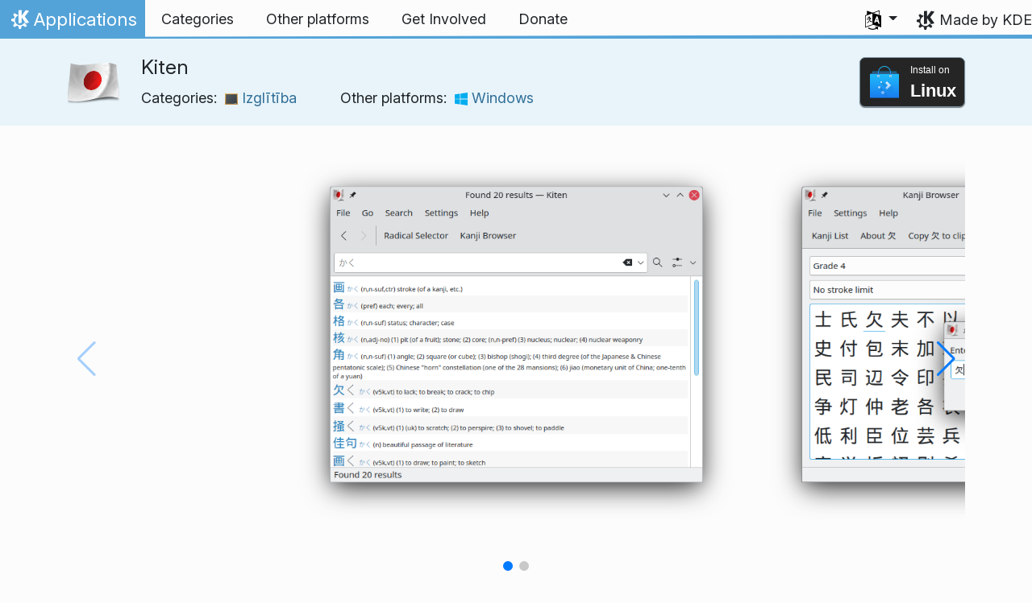

--- FILE ---
content_type: image/svg+xml
request_url: https://apps.kde.org/store_badges/flathub.svg
body_size: 987
content:
<svg xmlns="http://www.w3.org/2000/svg" xmlns:xlink="http://www.w3.org/1999/xlink" viewBox="0 0 64.191 48.596" fill="#fff" fill-rule="evenodd" stroke="#000" stroke-linecap="round" stroke-linejoin="round"><style><![CDATA[.B{fill-rule:nonzero}.C{fill:#204a87}.D{stroke-width:.429}.E{stroke-width:.531}]]></style><use xlink:href="#A" x="2.096" y=".5"/><symbol id="A" overflow="visible"><g stroke="#204a87" class="B C"><path d="M29.908.593L0 20.168V35.91l14.954 9.787 14.954-9.787 14.954 9.787 14.954-9.787V20.168z" stroke-width="4.191"/><use xlink:href="#C" class="D"/></g><g class="E"><path d="M44.862 9.78v15.742L29.908 35.31V19.567z" class="B C"/><path d="M15.063 9.78v15.742l14.954 9.787V19.567z" class="B"/></g><g stroke="#204a87"><g class="D"><use xlink:href="#C" y="-15.735" class="B"/><use xlink:href="#C" x="14.954" y="9.787" class="B C"/><use xlink:href="#C" x="14.954" y="-5.955" class="B"/></g><g class="E"><path d="M59.816 19.575v15.742l-14.954 9.787V29.362z" class="B C"/><path d="M30.018 19.941v15.742l14.954 9.787V29.728z" class="B"/></g><g class="D"><path d="M14.954 25.522l14.954 9.787-14.954 9.787L0 35.309z" class="B C"/><path d="M14.954 9.78l14.954 9.787-14.954 9.787L0 19.567z" class="B"/></g><g class="E"><path d="M29.908 19.575v15.742l-14.954 9.787V29.362z" class="B C"/><path d="M.109 19.575v15.742l14.954 9.787V29.362z" class="B"/></g></g></symbol><defs><path id="C" d="M29.908 15.735l14.954 9.787-14.954 9.787-14.954-9.787z"/></defs></svg>

--- FILE ---
content_type: image/svg+xml
request_url: https://apps.kde.org/app-icons/categories/education.svg
body_size: 1900
content:
<?xml version="1.0" encoding="UTF-8" standalone="no"?>

<!-- Created with Inkscape (http://www.inkscape.org/) -->
<svg width="32" version="1.1" xmlns="http://www.w3.org/2000/svg" height="32" viewBox="0 0 32 32" xmlns:xlink="http://www.w3.org/1999/xlink" xmlns:inkscape="http://www.inkscape.org/namespaces/inkscape">
 <defs id="defs5455">
  <linearGradient inkscape:collect="always" id="linearGradient4273">
   <stop style="stop-color:#343b40" id="stop4275"/>
   <stop offset="1" style="stop-color:#555e63" id="stop4277"/>
  </linearGradient>
  <linearGradient inkscape:collect="always" id="linearGradient4152-0">
   <stop style="stop-color:#bd8d48" id="stop4154-0"/>
   <stop offset="1" style="stop-color:#e8b971" id="stop4156-8"/>
  </linearGradient>
  <linearGradient inkscape:collect="always" xlink:href="#linearGradient4273" id="linearGradient3085" y1="543.79797" x1="434.57144" y2="503.798" gradientUnits="userSpaceOnUse" x2="384.57144" gradientTransform="matrix(0.66666621 0 0 0.70000019 128.19065 165.13928)"/>
  <linearGradient inkscape:collect="always" xlink:href="#linearGradient4152-0" id="linearGradient3087" y1="43.999973" y2="4" gradientUnits="userSpaceOnUse" x2="0" gradientTransform="matrix(0.66666621 0 0 0.69999959 384.57143 514.998)"/>
 </defs>
 <metadata id="metadata5458"/>
 <g inkscape:label="Capa 1" inkscape:groupmode="layer" id="layer1" transform="matrix(1 0 0 1 -384.57143 -515.798)">
  <rect width="31.999987" x="384.57144" y="517.79803" height="28" style="fill:url(#linearGradient3085);stroke-width:0.666666" id="rect4567"/>
  <path inkscape:connector-curvature="0" style="fill:url(#linearGradient3087);stroke-width:0.666666" id="rect4778" d="m 384.57143,517.798 0,1.4 0,26.59998 1.33333,0 30.66665,0 3e-5,-2.09998 -3e-5,-24.5 0,-1.4 -1.33334,0 -29.33331,0 z m 2.00004,2 27.99996,0 0,24 -27.99996,0 z"/>
  <path inkscape:connector-curvature="0" style="fill:#aa7f41;fill-opacity:0.498039;color:#000000;stroke-width:0.666666" id="rect4553" d="m 386.57147,519.75255 0,24.04545 0,0 27.99996,0 0,0 0,-24.04545 0,0 z m 0.99996,1.04545 26,0 0,22 -26,0 z"/>
  <rect width="3.99996" x="403.57144" y="541.79803" height="0.99999" style="fill:#007ad9;color:#000000;stroke-width:0.666666" id="rect4568"/>
  <rect width="3.999988" x="408.57141" y="541.79803" height="1.00001" style="fill:#d6d6d6;color:#000000;stroke-width:0.666666" id="rect4570"/>
 </g>
</svg>


--- FILE ---
content_type: image/svg+xml
request_url: https://apps.kde.org/app-icons/org.kde.kiten.svg
body_size: 101341
content:
<?xml version="1.0" encoding="UTF-8" standalone="no"?>
<!-- Created with Inkscape (http://www.inkscape.org/) -->
<svg
   xmlns:dc="http://purl.org/dc/elements/1.1/"
   xmlns:cc="http://web.resource.org/cc/"
   xmlns:rdf="http://www.w3.org/1999/02/22-rdf-syntax-ns#"
   xmlns:svg="http://www.w3.org/2000/svg"
   xmlns="http://www.w3.org/2000/svg"
   xmlns:xlink="http://www.w3.org/1999/xlink"
   xmlns:sodipodi="http://sodipodi.sourceforge.net/DTD/sodipodi-0.dtd"
   xmlns:inkscape="http://www.inkscape.org/namespaces/inkscape"
   version="1.0"
   width="128"
   height="128"
   viewBox="15.584 -296.356 480 347.304"
   id="svg378"
   xml:space="preserve"
   style="overflow:visible"
   sodipodi:version="0.32"
   inkscape:version="0.45+devel"
   sodipodi:docname="kiten.svgz"
   inkscape:output_extension="org.inkscape.output.svgz.inkscape"
   inkscape:export-filename="/home/pinheiro/pics/oxygen/scalable/apps/kiten.png"
   inkscape:export-xdpi="45"
   inkscape:export-ydpi="45"><metadata
   id="metadata104"><rdf:RDF><cc:Work
       rdf:about=""><dc:format>image/svg+xml</dc:format><dc:type
         rdf:resource="http://purl.org/dc/dcmitype/StillImage" /></cc:Work></rdf:RDF></metadata><sodipodi:namedview
   inkscape:window-height="912"
   inkscape:window-width="1738"
   inkscape:pageshadow="2"
   inkscape:pageopacity="0.0"
   guidetolerance="10.0"
   gridtolerance="10.0"
   objecttolerance="10.0"
   borderopacity="1.0"
   bordercolor="#666666"
   pagecolor="#ffffff"
   id="base"
   inkscape:zoom="0.796875"
   inkscape:cx="371.37273"
   inkscape:cy="58.326672"
   inkscape:window-x="389"
   inkscape:window-y="78"
   inkscape:current-layer="svg378" /><defs
   id="defs5418"><linearGradient
     id="linearGradient3866"><stop
       style="stop-color:#000000;stop-opacity:1;"
       offset="0"
       id="stop3868" /><stop
       id="stop3874"
       offset="0.5"
       style="stop-color:#000000;stop-opacity:1;" /><stop
       style="stop-color:#000000;stop-opacity:0;"
       offset="1"
       id="stop3870" /></linearGradient><linearGradient
     id="linearGradient3229"><stop
       style="stop-color:#f70000;stop-opacity:1;"
       offset="0"
       id="stop3231" /><stop
       style="stop-color:#7c0000;stop-opacity:1;"
       offset="1"
       id="stop3233" /></linearGradient><linearGradient
     id="linearGradient3575"><stop
       id="stop3577"
       style="stop-color:#000000;stop-opacity:1"
       offset="0" /><stop
       id="stop3579"
       style="stop-color:#ffffff;stop-opacity:1"
       offset="0.67500007" /><stop
       id="stop3581"
       style="stop-color:#ffffff;stop-opacity:1"
       offset="1" /></linearGradient><linearGradient
     id="linearGradient5827"><stop
       id="stop5829"
       style="stop-color:#a7a7a7;stop-opacity:1;"
       offset="0" /><stop
       id="stop5831"
       style="stop-color:#ffffff;stop-opacity:1;"
       offset="0.5" /><stop
       id="stop5833"
       style="stop-color:#adadad;stop-opacity:1;"
       offset="0.54056305" /><stop
       id="stop5835"
       style="stop-color:#f0f0f0;stop-opacity:1;"
       offset="0.72974294" /><stop
       id="stop5837"
       style="stop-color:#dcdcdc;stop-opacity:1;"
       offset="1" /></linearGradient><filter
     id="filter7237"><feGaussianBlur
       id="feGaussianBlur7239"
       stdDeviation="8.3447749"
       inkscape:collect="always" /></filter><filter
     id="filter4202"><feGaussianBlur
       id="feGaussianBlur4204"
       stdDeviation="2.0515514"
       inkscape:collect="always" /></filter><defs
     id="defs5268"><path
       d="M 42.595,-293.204 C 184.482,-242.522 326.368,-331.546 468.256,-279.213 C 477.365,-178.836 486.475,-78.458 495.584,21.918 C 335.585,-25.96 175.584,85.563 15.584,39.546 C 24.588,-71.371 33.591,-182.288 42.595,-293.204 z"
       id="XMLID_5_" /></defs><radialGradient
     cx="477.4104"
     cy="-316.89337"
     r="256"
     fx="477.4104"
     fy="-316.89337"
     id="radialGradient3587"
     xlink:href="#linearGradient3575"
     gradientUnits="userSpaceOnUse"
     gradientTransform="matrix(0.8531379,1.6460269,-0.9375,0.4521984,-261.30048,-909.94726)" /><radialGradient
     inkscape:collect="always"
     xlink:href="#linearGradient5827"
     id="radialGradient2523"
     gradientUnits="userSpaceOnUse"
     gradientTransform="matrix(1.7648658,1.6855958,-1.7647948,1.9327334,-661.95002,319.1531)"
     cx="81.47065"
     cy="-347.54205"
     fx="81.47065"
     fy="-347.54205"
     r="240" /><linearGradient
     inkscape:collect="always"
     xlink:href="#linearGradient3229"
     id="linearGradient3235"
     x1="330.87811"
     y1="-114.17457"
     x2="167.34872"
     y2="-172.99809"
     gradientUnits="userSpaceOnUse"
     gradientTransform="translate(0,14.117647)" /><filter
     inkscape:collect="always"
     id="filter3457"
     x="-10.266221"
     width="21.532442"
     y="-0.75903787"
     height="2.5180757"><feGaussianBlur
       inkscape:collect="always"
       stdDeviation="3.764281"
       id="feGaussianBlur3459" /></filter><filter
     inkscape:collect="always"
     id="filter3461"
     x="-1.548989"
     width="4.097978"
     y="-2.2827937"
     height="5.5655875"><feGaussianBlur
       inkscape:collect="always"
       stdDeviation="3.764281"
       id="feGaussianBlur3463" /></filter><filter
     inkscape:collect="always"
     id="filter3465"
     x="-0.58568664"
     width="2.1713733"
     y="-0.35159235"
     height="1.7031847"><feGaussianBlur
       inkscape:collect="always"
       stdDeviation="3.764281"
       id="feGaussianBlur3467" /></filter><filter
     inkscape:collect="always"
     id="filter3469"
     x="-0.30878268"
     width="1.6175654"
     y="-0.23897669"
     height="1.4779534"><feGaussianBlur
       inkscape:collect="always"
       stdDeviation="3.764281"
       id="feGaussianBlur3471" /></filter><filter
     inkscape:collect="always"
     id="filter3473"
     x="-0.5916795"
     width="2.183359"
     y="-3.3024785"
     height="7.604957"><feGaussianBlur
       inkscape:collect="always"
       stdDeviation="3.764281"
       id="feGaussianBlur3475" /></filter><filter
     inkscape:collect="always"
     id="filter3477"><feGaussianBlur
       inkscape:collect="always"
       stdDeviation="3.764281"
       id="feGaussianBlur3479" /></filter><filter
     inkscape:collect="always"
     id="filter3481"
     x="-0.96211656"
     width="2.9242331"
     y="-0.18899941"
     height="1.3779988"><feGaussianBlur
       inkscape:collect="always"
       stdDeviation="3.764281"
       id="feGaussianBlur3483" /></filter><filter
     inkscape:collect="always"
     id="filter3485"
     x="-0.092397669"
     width="1.1847953"
     y="-0.1106631"
     height="1.2213262"><feGaussianBlur
       inkscape:collect="always"
       stdDeviation="3.764281"
       id="feGaussianBlur3487" /></filter><filter
     inkscape:collect="always"
     id="filter3489"
     x="-1.0273591"
     width="3.0547183"
     y="-0.43138513"
     height="1.8627703"><feGaussianBlur
       inkscape:collect="always"
       stdDeviation="3.764281"
       id="feGaussianBlur3491" /></filter><filter
     inkscape:collect="always"
     id="filter3493"
     x="-0.066594485"
     width="1.133189"
     y="-0.2544011"
     height="1.5088022"><feGaussianBlur
       inkscape:collect="always"
       stdDeviation="3.764281"
       id="feGaussianBlur3495" /></filter><filter
     inkscape:collect="always"
     id="filter3497"
     x="-0.91292184"
     width="2.8258437"
     y="-0.61740387"
     height="2.2348077"><feGaussianBlur
       inkscape:collect="always"
       stdDeviation="3.764281"
       id="feGaussianBlur3499" /></filter><filter
     inkscape:collect="always"
     id="filter3501"
     x="-0.057045005"
     width="1.11409"
     y="-0.34676555"
     height="1.6935311"><feGaussianBlur
       inkscape:collect="always"
       stdDeviation="3.764281"
       id="feGaussianBlur3503" /></filter><filter
     inkscape:collect="always"
     id="filter3505"
     x="-0.145787"
     width="1.291574"
     y="-0.38672354"
     height="1.7734471"><feGaussianBlur
       inkscape:collect="always"
       stdDeviation="3.764281"
       id="feGaussianBlur3507" /></filter><filter
     inkscape:collect="always"
     id="filter3509"
     x="-0.1075304"
     width="1.2150608"
     y="-0.3093136"
     height="1.6186272"><feGaussianBlur
       inkscape:collect="always"
       stdDeviation="3.764281"
       id="feGaussianBlur3511" /></filter><filter
     inkscape:collect="always"
     id="filter3513"
     x="-0.2281905"
     width="1.456381"
     y="-0.45619384"
     height="1.9123877"><feGaussianBlur
       inkscape:collect="always"
       stdDeviation="3.764281"
       id="feGaussianBlur3515" /></filter><filter
     inkscape:collect="always"
     id="filter3517"
     x="-0.038323294"
     width="1.0766466"
     y="-0.13608854"
     height="1.2721771"><feGaussianBlur
       inkscape:collect="always"
       stdDeviation="3.764281"
       id="feGaussianBlur3519" /></filter><filter
     inkscape:collect="always"
     id="filter3521"
     x="-0.37505291"
     width="1.7501058"
     y="-0.18851332"
     height="1.3770266"><feGaussianBlur
       inkscape:collect="always"
       stdDeviation="3.764281"
       id="feGaussianBlur3523" /></filter><filter
     inkscape:collect="always"
     id="filter3525"
     x="-1.0478166"
     width="3.0956331"
     y="-1.1382099"
     height="3.2764197"><feGaussianBlur
       inkscape:collect="always"
       stdDeviation="3.764281"
       id="feGaussianBlur3527" /></filter><filter
     inkscape:collect="always"
     id="filter3529"
     x="-0.14167633"
     width="1.2833527"
     y="-0.24200211"
     height="1.4840042"><feGaussianBlur
       inkscape:collect="always"
       stdDeviation="3.764281"
       id="feGaussianBlur3531" /></filter><filter
     inkscape:collect="always"
     id="filter3533"
     x="-0.26794298"
     width="1.535886"
     y="-0.32771713"
     height="1.6554343"><feGaussianBlur
       inkscape:collect="always"
       stdDeviation="3.764281"
       id="feGaussianBlur3535" /></filter><filter
     inkscape:collect="always"
     id="filter3537"
     x="-0.17092398"
     width="1.341848"
     y="-0.20326869"
     height="1.4065374"><feGaussianBlur
       inkscape:collect="always"
       stdDeviation="3.764281"
       id="feGaussianBlur3539" /></filter><filter
     inkscape:collect="always"
     id="filter3541"
     x="-0.22987976"
     width="1.4597595"
     y="-0.20813868"
     height="1.4162774"><feGaussianBlur
       inkscape:collect="always"
       stdDeviation="3.764281"
       id="feGaussianBlur3543" /></filter><filter
     inkscape:collect="always"
     id="filter3545"
     x="-0.67638588"
     width="2.3527718"
     y="-0.74586677"
     height="2.4917335"><feGaussianBlur
       inkscape:collect="always"
       stdDeviation="3.764281"
       id="feGaussianBlur3547" /></filter><filter
     inkscape:collect="always"
     id="filter3549"><feGaussianBlur
       inkscape:collect="always"
       stdDeviation="3.764281"
       id="feGaussianBlur3551" /></filter><filter
     inkscape:collect="always"
     id="filter3553"
     x="-0.63599257"
     width="2.2719851"
     y="-0.39498171"
     height="1.7899634"><feGaussianBlur
       inkscape:collect="always"
       stdDeviation="3.764281"
       id="feGaussianBlur3555" /></filter><filter
     inkscape:collect="always"
     id="filter3557"
     x="-1.7066077"
     width="4.4132154"
     y="-0.39996664"
     height="1.7999333"><feGaussianBlur
       inkscape:collect="always"
       stdDeviation="3.764281"
       id="feGaussianBlur3559" /></filter><filter
     inkscape:collect="always"
     id="filter3561"
     x="-0.43951522"
     width="1.8790304"
     y="-0.5628668"
     height="2.1257336"><feGaussianBlur
       inkscape:collect="always"
       stdDeviation="3.764281"
       id="feGaussianBlur3563" /></filter><filter
     inkscape:collect="always"
     id="filter3565"
     x="-0.19911301"
     width="1.398226"
     y="-0.15262517"
     height="1.3052503"><feGaussianBlur
       inkscape:collect="always"
       stdDeviation="3.764281"
       id="feGaussianBlur3567" /></filter><filter
     inkscape:collect="always"
     id="filter3569"
     x="-0.88226957"
     width="2.7645391"
     y="-0.43823961"
     height="1.8764792"><feGaussianBlur
       inkscape:collect="always"
       stdDeviation="3.764281"
       id="feGaussianBlur3571" /></filter><filter
     inkscape:collect="always"
     id="filter3573"
     x="-0.12719063"
     width="1.2543813"
     y="-0.060415544"
     height="1.1208311"><feGaussianBlur
       inkscape:collect="always"
       stdDeviation="3.764281"
       id="feGaussianBlur3575" /></filter><filter
     inkscape:collect="always"
     id="filter3577"
     x="-1.4429071"
     width="3.8858141"
     y="-1.647649"
     height="4.295298"><feGaussianBlur
       inkscape:collect="always"
       stdDeviation="3.764281"
       id="feGaussianBlur3579" /></filter><filter
     inkscape:collect="always"
     id="filter3581"
     x="-0.37693094"
     width="1.7538619"
     y="-0.58442316"
     height="2.1688463"><feGaussianBlur
       inkscape:collect="always"
       stdDeviation="3.764281"
       id="feGaussianBlur3583" /></filter><filter
     inkscape:collect="always"
     id="filter3585"
     x="-1.3671723"
     width="3.7343446"
     y="-1.0845288"
     height="3.1690576"><feGaussianBlur
       inkscape:collect="always"
       stdDeviation="3.764281"
       id="feGaussianBlur3587" /></filter><filter
     inkscape:collect="always"
     id="filter3589"><feGaussianBlur
       inkscape:collect="always"
       stdDeviation="3.764281"
       id="feGaussianBlur3591" /></filter><filter
     inkscape:collect="always"
     id="filter3593"
     x="-0.53534274"
     width="2.0706855"
     y="-0.47529593"
     height="1.9505919"><feGaussianBlur
       inkscape:collect="always"
       stdDeviation="3.764281"
       id="feGaussianBlur3595" /></filter><filter
     inkscape:collect="always"
     id="filter3597"
     x="-0.71735801"
     width="2.434716"
     y="-0.32299121"
     height="1.6459824"><feGaussianBlur
       inkscape:collect="always"
       stdDeviation="3.764281"
       id="feGaussianBlur3599" /></filter><filter
     inkscape:collect="always"
     id="filter3601"
     x="-0.18559637"
     width="1.3711927"
     y="-0.11812885"
     height="1.2362577"><feGaussianBlur
       inkscape:collect="always"
       stdDeviation="3.764281"
       id="feGaussianBlur3603" /></filter><filter
     inkscape:collect="always"
     id="filter3605"
     x="-1.5097384"
     width="4.0194768"
     y="-1.7149243"
     height="4.4298485"><feGaussianBlur
       inkscape:collect="always"
       stdDeviation="3.764281"
       id="feGaussianBlur3607" /></filter><filter
     inkscape:collect="always"
     id="filter3609"
     x="-0.75274311"
     width="2.5054862"
     y="-0.58513386"
     height="2.1702677"><feGaussianBlur
       inkscape:collect="always"
       stdDeviation="3.764281"
       id="feGaussianBlur3611" /></filter><filter
     inkscape:collect="always"
     id="filter3613"
     x="-0.42844895"
     width="1.8568979"
     y="-0.39989317"
     height="1.7997863"><feGaussianBlur
       inkscape:collect="always"
       stdDeviation="3.764281"
       id="feGaussianBlur3615" /></filter><filter
     inkscape:collect="always"
     id="filter3617"
     x="-0.10739758"
     width="1.2147952"
     y="-0.056969775"
     height="1.1139395"><feGaussianBlur
       inkscape:collect="always"
       stdDeviation="3.764281"
       id="feGaussianBlur3619" /></filter><filter
     inkscape:collect="always"
     id="filter3621"
     x="-0.4542234"
     width="1.9084468"
     y="-0.68494764"
     height="2.3698953"><feGaussianBlur
       inkscape:collect="always"
       stdDeviation="3.764281"
       id="feGaussianBlur3623" /></filter><filter
     inkscape:collect="always"
     id="filter3625"
     x="-1.0208571"
     width="3.0417142"
     y="-1.9948017"
     height="4.9896033"><feGaussianBlur
       inkscape:collect="always"
       stdDeviation="3.764281"
       id="feGaussianBlur3627" /></filter><filter
     inkscape:collect="always"
     id="filter3629"
     x="-0.19897968"
     width="1.3979594"
     y="-0.30909471"
     height="1.6181894"><feGaussianBlur
       inkscape:collect="always"
       stdDeviation="3.764281"
       id="feGaussianBlur3631" /></filter><filter
     inkscape:collect="always"
     id="filter3633"
     x="-0.15696767"
     width="1.3139353"
     y="-0.25629933"
     height="1.5125987"><feGaussianBlur
       inkscape:collect="always"
       stdDeviation="3.764281"
       id="feGaussianBlur3635" /></filter><filter
     inkscape:collect="always"
     id="filter3637"
     x="-0.36862553"
     width="1.7372511"
     y="-0.73527995"
     height="2.4705599"><feGaussianBlur
       inkscape:collect="always"
       stdDeviation="3.764281"
       id="feGaussianBlur3639" /></filter><filter
     inkscape:collect="always"
     id="filter3641"
     x="-0.076702052"
     width="1.1534041"
     y="-0.21131018"
     height="1.4226204"><feGaussianBlur
       inkscape:collect="always"
       stdDeviation="3.764281"
       id="feGaussianBlur3643" /></filter><filter
     inkscape:collect="always"
     id="filter3645"><feGaussianBlur
       inkscape:collect="always"
       stdDeviation="3.764281"
       id="feGaussianBlur3647" /></filter><filter
     inkscape:collect="always"
     id="filter3649"
     x="-1.350936"
     width="3.7018721"
     y="-2.3748202"
     height="5.7496404"><feGaussianBlur
       inkscape:collect="always"
       stdDeviation="3.764281"
       id="feGaussianBlur3651" /></filter><filter
     inkscape:collect="always"
     id="filter3653"
     x="-0.18343736"
     width="1.3668747"
     y="-0.14975724"
     height="1.2995145"><feGaussianBlur
       inkscape:collect="always"
       stdDeviation="3.764281"
       id="feGaussianBlur3655" /></filter><filter
     inkscape:collect="always"
     id="filter3657"><feGaussianBlur
       inkscape:collect="always"
       stdDeviation="3.764281"
       id="feGaussianBlur3659" /></filter><filter
     inkscape:collect="always"
     id="filter3661"
     x="-0.13833415"
     width="1.2766683"
     y="-0.092125209"
     height="1.1842504"><feGaussianBlur
       inkscape:collect="always"
       stdDeviation="3.764281"
       id="feGaussianBlur3663" /></filter><filter
     inkscape:collect="always"
     id="filter3665"
     x="-0.10953822"
     width="1.2190764"
     y="-0.081923546"
     height="1.1638471"><feGaussianBlur
       inkscape:collect="always"
       stdDeviation="3.764281"
       id="feGaussianBlur3667" /></filter><filter
     inkscape:collect="always"
     id="filter3669"><feGaussianBlur
       inkscape:collect="always"
       stdDeviation="3.764281"
       id="feGaussianBlur3671" /></filter><filter
     inkscape:collect="always"
     id="filter3673"><feGaussianBlur
       inkscape:collect="always"
       stdDeviation="3.764281"
       id="feGaussianBlur3675" /></filter><clipPath
     clipPathUnits="userSpaceOnUse"
     id="clipPath3734"><use
       xlink:href="#XMLID_5_"
       height="347.30399"
       width="480"
       y="0"
       x="0"
       id="use3736"
       transform="matrix(1,0,0,1.0366026,-534.11764,3.1026321)" /></clipPath><clipPath
     clipPathUnits="userSpaceOnUse"
     id="clipPath3852"><path
       style="opacity:0.8921933;fill:url(#linearGradient3856);fill-opacity:1;stroke:none;stroke-width:0.1;stroke-linecap:round;stroke-linejoin:round;stroke-miterlimit:4;stroke-dashoffset:1.08779998;stroke-opacity:1"
       d="M -173.82775,-150.93929 C -173.82775,-82.513697 -234.87426,-29.762817 -294.41599,-29.762817 C -345.71952,-29.762817 -382.06305,-67.208003 -382.06305,-125.05693 C -382.06305,-176.36046 -334.56583,-250.35105 -266.1807,-250.35105 C -206.63897,-250.35105 -173.82775,-202.24282 -173.82775,-150.93929 z"
       id="path3854"
       sodipodi:nodetypes="csssc" /></clipPath><linearGradient
     inkscape:collect="always"
     xlink:href="#linearGradient3229"
     id="linearGradient3856"
     gradientUnits="userSpaceOnUse"
     gradientTransform="translate(-534.11765,14.117647)"
     x1="330.87811"
     y1="-114.17457"
     x2="167.34872"
     y2="-172.99809" /><clipPath
     clipPathUnits="userSpaceOnUse"
     id="clipPath3858"><path
       style="opacity:0.8921933;fill:url(#linearGradient3862);fill-opacity:1;stroke:none;stroke-width:0.1;stroke-linecap:round;stroke-linejoin:round;stroke-miterlimit:4;stroke-dashoffset:1.08779998;stroke-opacity:1"
       d="M 360.2899,-150.93929 C 360.2899,-82.513697 299.24339,-29.762817 239.70166,-29.762817 C 188.39813,-29.762817 152.0546,-67.208003 152.0546,-125.05693 C 152.0546,-176.36046 199.55182,-250.35105 267.93695,-250.35105 C 327.47868,-250.35105 360.2899,-202.24282 360.2899,-150.93929 z"
       id="path3860"
       sodipodi:nodetypes="csssc" /></clipPath><linearGradient
     inkscape:collect="always"
     xlink:href="#linearGradient3229"
     id="linearGradient3862"
     gradientUnits="userSpaceOnUse"
     gradientTransform="translate(0,14.117647)"
     x1="330.87811"
     y1="-114.17457"
     x2="167.34872"
     y2="-172.99809" /><radialGradient
     inkscape:collect="always"
     xlink:href="#linearGradient3866"
     id="radialGradient3872"
     cx="257.24106"
     cy="-52.010551"
     fx="257.24106"
     fy="-52.010551"
     r="240"
     gradientTransform="matrix(1.9350945,0,0,0.7023514,-278.2348,-37.098819)"
     gradientUnits="userSpaceOnUse" /></defs>
<path
   d="M 46.416656,-293.204 L 468.256,-279.213 L 495.584,21.918 C 336.78395,-11.102745 176.78295,62.039014 15.584,39.546 L 46.416656,-293.204 z"
   transform="matrix(0.9812499,0,0,0.9502191,3.2921994,23.899387)"
   id="path7231"
   style="opacity:0.69999999999999996;fill:url(#radialGradient3872);fill-opacity:1;filter:url(#filter7237)"
   sodipodi:nodetypes="ccccc" /><path
   style="fill:url(#radialGradient2523);fill-opacity:1"
   id="path5264"
   d="M 42.595001,-299.43633 C 184.482,-246.89924 326.36801,-339.18175 468.25602,-284.93323 C 477.36502,-180.88216 486.47502,-76.830072 495.58402,27.21995 C 335.58501,-22.410509 175.584,93.194522 15.584,45.493181 C 24.588,-69.48367 33.591,-184.46052 42.595001,-299.43633 z" />
				
			<g
   id="g3677"
   clip-path="url(#clipPath3734)"
   transform="translate(534.11765,0)"
   style="opacity:0.133829"><path
     style="opacity:0.71243345999999996;fill:#151515;fill-opacity:0.27983542000000000;filter:url(#filter3673)"
     id="path5276"
     d="M -286.70264,-158.85436 C -295.12364,-133.95102 -305.32464,-109.9827 -328.04464,-96.183443 C -329.26964,-130.52816 -295.12564,-140.24735 -296.99864,-170.78048 C -298.55864,-175.38714 -307.45164,-171.6139 -304.92764,-180.89668 C -312.04564,-176.97003 -321.79964,-175.34049 -329.03364,-171.60458 C -337.19764,-162.08027 -336.33664,-151.90394 -337.67664,-140.60497 C -339.05664,-128.86856 -349.17064,-115.99396 -344.31464,-102.94831 C -374.53964,-94.206642 -394.67864,-116.79732 -393.93964,-147.03398 C -393.69164,-158.01679 -386.89964,-172.99984 -391.46464,-179.7502 C -405.09364,-187.95594 -414.12864,-192.7834 -413.84764,-212.49336 C -413.37264,-234.13452 -378.42564,-269.10638 -371.76464,-282.82581 C -411.68864,-281.16621 -451.61164,-284.48334 -491.53564,-299.26426 C -491.62864,-298.07631 -498.05064,-216.05306 -498.23664,-213.67509 C -476.72864,-210.34034 -470.81764,-229.69371 -469.00664,-252.28128 C -449.43764,-242.35685 -443.76864,-229.19718 -437.19464,-209.82826 C -445.27464,-202.76589 -445.58464,-192.82176 -444.30064,-178.75402 C -441.06964,-142.69269 -422.97264,-120.95099 -413.56764,-97.510294 C -437.67664,-105.46829 -439.42664,-109.55043 -453.83464,-132.01672 C -464.95964,-149.923 -468.77864,-173.83742 -486.22664,-187.96113 C -492.51764,-188.27522 -494.86564,-182.96159 -499.60664,-181.18382 C -494.14364,-168.57044 -491.26764,-146.34983 -502.75464,-140.76876 C -503.14164,-140.89626 -503.52864,-141.0248 -503.91564,-141.15437 C -504.16464,-137.98444 -504.41264,-134.81348 -504.66064,-131.64354 C -504.52564,-131.67983 -504.40064,-131.72958 -504.26664,-131.76897 C -506.40164,-127.90245 -508.42664,-118.50564 -509.33264,-107.0885 C -510.17364,-96.484058 -509.81964,-86.878898 -508.58364,-81.522773 C -509.19964,-73.660142 -509.81464,-65.797511 -510.43064,-57.93488 C -510.03264,-57.809451 -509.63464,-57.682986 -509.23564,-57.55963 C -507.65764,-59.72613 -508.40064,-65.160001 -505.01264,-64.782677 C -498.35664,-59.588262 -489.16864,-53.276388 -480.31064,-53.869325 C -462.76764,-42.699932 -451.36464,-18.388491 -422.85464,-27.227602 C -426.34564,-43.108353 -450.38164,-41.192712 -453.55764,-58.256227 C -435.78364,-56.81224 -415.24964,-50.693175 -404.21764,-41.675769 C -389.85464,-40.023424 -379.64264,-44.4549 -364.69664,-46.179807 C -362.15964,-44.080687 -365.39064,-42.802556 -364.90264,-39.232496 C -340.76064,-55.391058 -328.47364,-73.442455 -304.50164,-100.11631 C -297.40864,-108.04114 -289.40664,-114.59247 -278.61164,-125.11813 C -272.06264,-131.51397 -255.00364,-147.08374 -255.45464,-152.79957 C -256.24764,-163.2195 -276.29364,-164.65623 -286.70264,-158.85436 z" /><path
     style="opacity:0.71243345999999996;fill:#151515;fill-opacity:0.27983542000000000;filter:url(#filter3669)"
     id="path5278"
     d="M -393.89064,-282.45575 C -377.79964,-282.29404 -361.70864,-283.13576 -345.61764,-284.5559 C -346.67264,-262.24407 -332.85064,-247.68706 -339.23964,-226.52793 C -338.43164,-219.92062 -328.82864,-223.19629 -328.22964,-216.38788 C -331.62264,-208.94818 -341.35864,-207.29169 -347.66964,-202.59381 C -350.46064,-200.00334 -345.92064,-197.30195 -349.00664,-194.39014 C -362.97364,-187.7932 -367.76464,-182.21628 -375.87464,-170.05278 C -378.63564,-165.91881 -383.69164,-162.03155 -385.42564,-159.03888 C -398.95664,-135.83764 -376.29064,-106.5391 -355.89364,-107.20978 C -350.01864,-121.13239 -354.64864,-136.43991 -350.12264,-150.51179 C -348.74264,-154.79917 -342.65364,-164.64794 -339.36864,-169.07837 C -325.01564,-188.22442 -292.92364,-204.24926 -270.76364,-222.5567 C -261.94064,-229.80463 -257.04864,-241.48092 -246.11864,-238.58051 C -244.43364,-227.19239 -255.14364,-226.22835 -259.45364,-219.76617 C -259.36764,-202.92552 -275.41864,-189.73994 -278.63264,-171.53201 C -266.37664,-167.142 -256.47764,-160.01743 -242.74164,-157.0911 C -273.13864,-105.51494 -316.40664,-59.592408 -358.42864,-13.563106 C -341.83564,-18.117938 -322.78464,-30.650463 -309.80964,-42.211692 C -302.98264,-48.294476 -302.13764,-56.899314 -296.48764,-62.887768 C -292.98064,-66.606061 -283.63964,-70.461186 -278.58664,-74.17637 C -261.81864,-86.476696 -247.54364,-106.69459 -227.82964,-105.60305 C -225.51964,-102.49221 -223.63064,-98.899342 -221.68964,-95.359344 C -220.01464,-97.091507 -218.81864,-100.90309 -215.81364,-98.461896 C -216.44664,-89.768946 -214.21664,-84.252147 -211.76264,-78.957181 C -214.14564,-62.09995 -222.76564,-49.213943 -227.71764,-36.194214 C -236.52064,-13.059317 -241.94464,9.9190526 -255.02664,30.763058 C -258.32664,31.43374 -261.62564,32.113751 -264.92264,32.796872 C -249.94264,16.688068 -242.85764,-15.620762 -233.82664,-38.493399 C -230.59864,-46.651461 -224.42264,-56.997792 -224.59964,-62.464834 C -224.87964,-71.203394 -233.95864,-75.333218 -235.73564,-81.909425 C -244.73064,-80.625075 -240.97664,-69.64538 -247.48064,-66.383192 C -259.95564,-67.084972 -274.92864,-68.339261 -285.74064,-66.03282 C -299.69964,-63.062953 -295.97664,-54.609459 -301.38264,-46.054378 C -304.38264,-41.313994 -309.20964,-39.229386 -313.46764,-36.980995 C -329.85664,-28.363718 -347.81564,-8.5418031 -369.49664,-6.3390226 C -325.17664,-51.721484 -285.50164,-102.30147 -250.80664,-152.43157 C -256.74164,-163.4745 -271.11164,-164.7205 -285.53364,-165.85143 C -287.91664,-182.71177 -274.77364,-192.3501 -282.05164,-203.82011 C -310.72264,-191.94064 -334.83464,-176.3999 -345.56264,-148.75993 C -342.49064,-132.86363 -352.87964,-121.07745 -348.97964,-103.46765 C -383.36364,-96.830283 -401.78264,-140.00582 -383.79364,-171.90623 C -382.39764,-178.19011 -387.78564,-177.50699 -386.76964,-183.40422 C -382.56364,-187.1588 -374.51064,-178.67524 -370.79764,-185.47224 C -391.47764,-189.90994 -415.44764,-187.21581 -416.04164,-212.68514 C -416.33864,-227.41526 -403.05564,-272.28564 -393.89064,-282.45575 M -390.60064,-228.74315 C -417.36864,-250.18424 -421.67364,-176.41234 -387.40664,-196.19072 C -382.80964,-210.55077 -387.23964,-217.42656 -390.60064,-228.74315 z" /><path
     style="opacity:0.71243345999999996;fill:#151515;fill-opacity:0.27983542000000000;filter:url(#filter3665)"
     id="path5280"
     d="M -46.35164,-62.075071 C -50.04964,-67.202108 -52.12764,-63.260945 -57.03564,-64.290291 C -58.07764,-58.582757 -59.63464,-53.431879 -62.91564,-50.038042 C -65.71664,-50.390487 -67.30664,-49.439922 -71.26664,-50.915008 C -77.71364,-48.926804 -72.67364,-35.184563 -80.76764,-34.641383 C -85.65464,-38.134734 -93.17264,-39.285363 -94.70564,-45.244791 C -99.45664,-46.832867 -99.40764,-41.596987 -103.10164,-45.086191 C -103.70964,-50.680735 -107.64564,-53.40389 -107.63064,-59.518809 C -113.71964,-61.075786 -107.97764,-51.698679 -115.72864,-54.693424 C -121.46964,-59.860888 -123.35264,-68.454324 -128.82764,-73.700569 C -121.73364,-80.527634 -114.29064,-86.5731 -112.42264,-97.722798 C -109.15064,-98.77495 -105.18664,-98.360309 -101.73964,-96.61156 C -99.12464,-97.427366 -101.74664,-103.3671 -101.20964,-106.21568 C -89.19064,-124.90977 -76.27664,-142.19098 -53.60464,-144.91828 C -53.50964,-143.84021 -46.35164,-62.075071 -46.35164,-62.075071 z M -106.56564,-61.579575 C -104.46164,-65.753974 -97.89364,-65.540434 -100.21764,-73.84673 C -109.02264,-83.56177 -113.19664,-66.485815 -106.56564,-61.579575 z" /><path
     style="opacity:0.71243345999999996;fill:#151515;fill-opacity:0.27983542000000000;filter:url(#filter3661)"
     id="path5282"
     d="M -53.32064,-141.68822 C -53.19564,-140.25357 -46.94764,-68.88866 -46.82164,-67.455039 C -50.55264,-71.425227 -53.62164,-68.714511 -58.76764,-71.088331 C -61.98364,-67.095338 -62.45464,-60.070282 -65.75464,-56.018202 C -69.79464,-55.078004 -78.06464,-58.303911 -81.14564,-56.045154 C -81.24564,-52.141308 -79.40764,-46.29798 -81.47764,-44.367826 C -87.24864,-44.851919 -91.51364,-46.320785 -92.66064,-50.347986 C -87.85864,-66.358313 -97.72164,-81.521736 -111.80764,-87.947635 C -111.79764,-90.99732 -113.29564,-95.490993 -109.90964,-95.334466 C -103.80464,-95.25983 -103.62364,-90.08822 -96.61964,-90.57335 C -101.05864,-116.14841 -81.62764,-131.62696 -64.48664,-140.02759 C -61.38664,-141.57731 -58.02664,-143.52405 -53.32064,-141.68822 z" /><path
     style="opacity:0.71243345999999996;fill:#151515;fill-opacity:0.27983542000000000;filter:url(#filter3657)"
     id="path5284"
     d="M -503.91764,-141.15023 C -503.63764,-144.71718 -499.94564,-191.87327 -499.26264,-200.59109 C -495.57664,-197.94465 -484.42964,-193.99001 -480.68164,-195.6154 C -458.77164,-154.16581 -454.15164,-128.98673 -417.87464,-102.37818 C -425.73064,-128.63014 -442.95764,-146.89508 -445.50964,-180.86766 C -446.47664,-193.54427 -444.79464,-206.2582 -438.36364,-212.41147 C -445.44864,-226.81714 -447.61664,-232.49669 -461.06864,-242.2366 C -462.44364,-215.06829 -477.63664,-200.47707 -499.09264,-202.75137 C -498.96864,-204.33634 -498.36264,-212.0808 -498.23764,-213.66576 C -476.72964,-210.33205 -470.81764,-229.68438 -469.00764,-252.27195 C -449.44964,-242.20136 -437.57164,-228.07143 -430.93964,-208.97306 C -438.99964,-201.75313 -440.83564,-191.85357 -439.53264,-177.83145 C -436.34164,-141.55658 -407.49364,-104.16632 -397.79364,-81.604664 C -409.99364,-84.769412 -433.69064,-98.027559 -455.41164,-112.92354 C -477.19064,-127.32817 -496.99164,-143.37167 -502.75664,-140.7615 C -503.14364,-140.89211 -503.53064,-141.02169 -503.91764,-141.15023 z" /><path
     style="opacity:0.71243345999999996;fill:#151515;fill-opacity:0.27983542000000000;filter:url(#filter3653)"
     id="path5286"
     d="M -278.69264,-292.6611 C -276.13364,-293.01251 -273.57264,-293.36288 -271.01264,-293.71221 C -271.53364,-289.63007 -263.46064,-289.75758 -264.43064,-294.60266 C -262.23564,-294.89705 -260.04064,-295.18937 -257.84764,-295.47859 C -259.22664,-285.17372 -262.75864,-276.69846 -262.02564,-264.48209 C -269.71664,-252.7208 -285.73664,-244.77524 -298.75064,-246.70436 C -298.64664,-243.81328 -295.02664,-244.98464 -292.06864,-245.40135 C -292.49064,-240.06803 -295.91264,-237.34384 -299.95264,-235.15246 C -312.10064,-241.21762 -306.20764,-247.39059 -300.89964,-256.6402 C -293.26564,-269.93566 -286.85864,-284.32474 -278.69264,-292.6611 z" /><path
     style="opacity:0.71243345999999996;fill:#151515;fill-opacity:0.27983542000000000;filter:url(#filter3649)"
     id="path5288"
     d="M -271.01264,-293.71221 C -268.81964,-294.01076 -266.62564,-294.30826 -264.43064,-294.60266 C -263.45864,-289.75654 -271.53264,-289.63007 -271.01264,-293.71221 z" /><path
     style="opacity:0.71243345999999996;fill:#151515;fill-opacity:0.27983542000000000;filter:url(#filter3645)"
     id="path5290"
     d="M -147.03664,-301.84436 C -146.30664,-301.7293 -129.68864,-300.9477 -113.25464,-297.81509 C -96.81964,-295.06083 -80.56864,-289.95557 -80.56864,-289.88922 C -75.62164,-287.85956 -70.67264,-285.66818 -65.71864,-283.30265 C -65.71864,-283.30265 -63.27364,-255.37036 -63.11564,-253.576 C -74.83364,-256.22348 -83.97664,-254.76395 -92.30464,-251.94646 C -93.32664,-231.65496 -92.41764,-212.02482 -107.84564,-204.81525 C -118.59464,-208.90672 -125.71764,-215.95147 -140.14464,-215.54512 C -135.79764,-208.6683 -125.33664,-204.22128 -115.26064,-197.22628 C -107.26164,-191.79863 -93.40264,-183.08702 -88.92264,-176.83527 C -78.69864,-162.97382 -100.66964,-142.64397 -107.64364,-132.80661 C -115.83964,-121.32209 -121.39964,-82.163393 -146.51664,-92.338684 C -153.07364,-94.983057 -163.73164,-112.34719 -165.44364,-116.93623 C -168.38864,-124.76361 -168.21164,-133.90023 -166.42864,-139.99649 C -162.82664,-152.36108 -146.10864,-159.82773 -147.00364,-172.1519 C -147.36064,-177.14211 -155.21164,-185.35822 -159.46364,-191.83802 C -168.10864,-205.03397 -175.15764,-212.95569 -184.66364,-221.70358 C -184.65164,-229.20754 -176.89464,-229.15364 -170.17764,-227.85271 C -157.37964,-233.53329 -145.44764,-238.99722 -143.34364,-253.77606 C -137.28164,-255.74146 -133.58764,-259.97391 -124.73464,-258.69889 C -148.68264,-267.55458 -182.33064,-254.92462 -185.75064,-281.2792 C -178.42164,-294.24918 -154.73664,-290.87089 -147.03664,-301.84436 z M -127.25264,-281.6472 C -119.68564,-280.21565 -116.62364,-283.26222 -115.66964,-288.62146 C -115.98364,-289.87575 -117.00264,-290.50808 -118.01564,-291.14144 C -122.50064,-289.57513 -126.98364,-287.81706 -127.25264,-281.6472 z" /><path
     style="opacity:0.71243345999999996;fill:#151515;fill-opacity:0.27983542000000000;filter:url(#filter3641)"
     id="path5292"
     d="M -65.84864,-284.7767 C -65.62964,-282.26605 -63.80864,-261.46662 -63.58764,-258.95597 C -82.82764,-261.39302 -108.57564,-253.33758 -132.99064,-267.12439 C -126.20164,-276.79071 -110.48764,-276.12418 -111.63264,-293.27788 C -129.55664,-297.60362 -130.04364,-282.56044 -141.37964,-278.64727 C -142.46264,-273.76487 -136.43164,-272.26076 -139.72564,-268.75912 C -156.57464,-268.25636 -180.56864,-260.72026 -181.37164,-282.55111 C -160.96864,-282.74289 -149.46764,-289.90996 -142.64764,-301.53753 C -117.04864,-299.58042 -91.44864,-294.56327 -65.84864,-284.7767 z" /><path
     style="opacity:0.71243345999999996;fill:#151515;fill-opacity:0.27983542000000000;filter:url(#filter3637)"
     id="path5294"
     d="M -133.87164,-300.74453 C -128.38464,-300.17025 -122.89964,-299.4467 -117.41364,-298.55626 C -126.99464,-297.11331 -132.73964,-291.18705 -141.92164,-288.45768 C -140.50264,-293.89777 -136.34764,-296.50897 -133.87164,-300.74453 z" /><path
     style="opacity:0.71243345999999996;fill:#151515;fill-opacity:0.27983542000000000;filter:url(#filter3633)"
     id="path5296"
     d="M -65.75564,-283.70071 C -68.09964,-284.06455 -72.63464,-283.70071 -73.52964,-287.57242 C -77.55164,-288.9625 -81.57464,-290.2396 -85.59664,-291.40992 C -84.73464,-287.14326 -89.21364,-289.14909 -90.66764,-287.54339 C -90.33264,-286.70167 -91.89264,-285.34994 -93.52964,-283.94949 C -93.50564,-285.23799 -93.63364,-286.70063 -93.96564,-288.39652 C -96.80364,-290.35155 -99.07564,-292.70982 -100.95564,-295.37285 C -103.88164,-296.0342 -106.80764,-296.64269 -109.73264,-297.20246 C -100.17964,-278.63172 -119.11764,-276.96694 -121.80064,-264.80655 C -96.46964,-257.5493 -81.39464,-266.41847 -64.24564,-266.48896 C -64.34164,-267.56288 -65.66164,-282.62471 -65.75564,-283.70071 z" /><path
     style="opacity:0.71243345999999996;fill:#151515;fill-opacity:0.27983542000000000;filter:url(#filter3629)"
     id="path5298"
     d="M -100.95664,-295.37182 C -95.83864,-294.21497 -90.71764,-292.89952 -85.59764,-291.40992 C -84.73564,-287.14326 -89.21464,-289.14909 -90.66864,-287.54339 C -89.97264,-285.79464 -88.82964,-284.38694 -88.13364,-282.63301 C -78.71664,-280.13479 -72.69764,-281.1942 -65.47264,-280.47376 C -65.34764,-279.04014 -65.22164,-277.60445 -65.09664,-276.17083 C -71.31164,-275.64527 -77.74264,-275.00879 -83.03964,-272.75833 C -78.07464,-270.56488 -70.74464,-273.66847 -64.81364,-272.94388 C -64.71864,-271.86789 -64.62464,-270.79189 -64.53064,-269.7159 C -78.29964,-269.91597 -91.27164,-262.59133 -109.93364,-268.36728 C -105.12164,-276.0371 -90.81064,-272.3893 -93.96664,-288.39755 C -96.80464,-290.34948 -99.07664,-292.70878 -100.95664,-295.37182 z" /><path
     style="opacity:0.71243345999999996;fill:#151515;fill-opacity:0.27983542000000000;filter:url(#filter3625)"
     id="path5300"
     d="M -167.90564,-278.40885 C -166.94264,-273.59176 -175.10564,-272.37064 -176.67664,-276.08271 C -175.64764,-278.65556 -171.67864,-278.47519 -167.90564,-278.40885 z" /><path
     style="opacity:0.71243345999999996;fill:#151515;fill-opacity:0.27983542000000000;filter:url(#filter3621)"
     id="path5302"
     d="M -154.63764,-256.39037 C -154.42064,-250.47656 -164.35064,-245.5869 -171.95964,-243.20064 C -172.93564,-245.62111 -174.49664,-247.41962 -174.52364,-250.83004 C -170.19364,-254.99096 -161.42964,-254.90907 -154.63764,-256.39037 z" /><path
     style="opacity:0.71243345999999996;fill:#151515;fill-opacity:0.27983542000000000;filter:url(#filter3617)"
     id="path5304"
     d="M -109.20464,-208.23707 C -121.28064,-213.58076 -134.81464,-222.80549 -150.52964,-219.16598 C -140.11264,-202.41759 -81.25464,-187.03751 -93.03864,-155.26979 C -96.51164,-146.4369 -108.10864,-138.67793 -114.26064,-127.03792 C -120.66864,-114.9304 -120.75564,-100.57138 -132.35964,-94.467866 C -148.30364,-95.280562 -163.04864,-118.38021 -162.58364,-132.46868 C -161.91864,-152.42846 -134.61264,-162.57162 -147.56064,-183.07977 C -156.44664,-197.41805 -171.29964,-204.978 -175.60664,-222.16487 C -158.06964,-225.43846 -151.69064,-238.17416 -138.32464,-243.69614 C -138.59464,-257.95461 -117.44164,-252.35177 -107.55664,-249.75923 C -89.65964,-235.8532 -95.68764,-214.39968 -109.20464,-208.23707 z" /><path
     style="opacity:0.71243345999999996;fill:#151515;fill-opacity:0.27983542000000000;filter:url(#filter3613)"
     id="path5306"
     d="M -58.87864,-205.16355 C -58.21964,-197.63263 -57.56064,-190.10171 -56.90064,-182.57183 C -66.63464,-184.30399 -76.51864,-182.15823 -77.98664,-195.4257 C -68.83664,-195.82894 -66.25064,-203.44175 -58.87864,-205.16355 z" /><path
     style="opacity:0.71243345999999996;fill:#151515;fill-opacity:0.27983542000000000;filter:url(#filter3609)"
     id="path5308"
     d="M -213.48964,-194.69282 C -216.44664,-189.1781 -218.19264,-182.64232 -224.64064,-179.89843 C -227.79064,-185.85268 -221.77464,-198.30331 -213.48964,-194.69282 z" /><path
     style="opacity:0.71243345999999996;fill:#151515;fill-opacity:0.27983542000000000;filter:url(#filter3605)"
     id="path5310"
     d="M -128.33364,-187.68954 C -132.05864,-187.67503 -133.92964,-189.33566 -134.31764,-192.41541 C -132.13864,-194.34453 -128.91664,-190.73611 -128.33364,-187.68954 z" /><path
     style="opacity:0.71243345999999996;fill:#151515;fill-opacity:0.27983542000000000;filter:url(#filter3601)"
     id="path5312"
     d="M -52.94364,-137.38529 C -52.41064,-131.28903 -47.76264,-78.213937 -47.19864,-71.756939 C -67.02264,-79.118891 -63.24764,-59.72302 -79.14264,-61.004261 C -87.15564,-65.530068 -91.48164,-72.661894 -95.87564,-79.742926 C -89.31764,-87.424151 -95.61264,-96.560766 -95.29564,-105.38951 C -94.58864,-123.81927 -67.13864,-138.23945 -52.94364,-137.38529 z" /><path
     style="opacity:0.71243345999999996;fill:#151515;fill-opacity:0.27983542000000000;filter:url(#filter3597)"
     id="path5316"
     d="M -51.34264,-119.0934 C -50.52764,-109.77019 -49.71064,-100.44699 -48.89464,-91.122749 C -63.07764,-101.39963 -67.13064,-118.6518 -51.34264,-119.0934 z" /><path
     style="opacity:0.71243345999999996;fill:#151515;fill-opacity:0.27983542000000000;filter:url(#filter3593)"
     id="path5318"
     d="M -121.30564,-127.61323 C -121.25564,-117.4763 -125.31164,-103.22094 -137.98664,-110.91979 C -139.08364,-117.09483 -135.40464,-119.02187 -130.20764,-119.42096 C -130.58364,-125.26948 -127.94964,-128.40416 -121.30564,-127.61323 z" /><path
     style="opacity:0.71243345999999996;fill:#151515;fill-opacity:0.27983542000000000;filter:url(#filter3589)"
     id="path5322"
     d="M -393.89064,-282.45575 C -378.89764,-282.30544 -363.90264,-283.02588 -348.90864,-284.27395 C -349.14064,-266.34694 -333.82164,-245.83361 -344.73564,-230.52921 C -349.95664,-229.31639 -351.45464,-231.43624 -354.81364,-229.55273 C -355.53264,-218.28279 -345.39264,-218.92756 -344.10964,-209.88838 C -350.86264,-204.24615 -366.35464,-197.445 -375.87264,-202.5368 C -374.17864,-206.04362 -370.20564,-207.27718 -369.91264,-212.18549 C -380.60064,-224.8279 -383.79264,-245.26763 -398.42064,-254.43016 C -407.74964,-244.2756 -416.38064,-227.4163 -416.04264,-212.69136 C -415.44864,-187.21996 -391.47964,-189.91409 -370.79764,-185.47846 C -374.51064,-178.68042 -382.56464,-187.16398 -386.76964,-183.41044 C -387.78564,-177.51321 -382.39764,-178.19529 -383.79364,-171.91245 C -401.78264,-140.01204 -383.36364,-96.83443 -348.97964,-103.47491 C -352.87964,-121.08367 -342.49264,-132.86881 -345.56264,-148.76615 C -334.83464,-176.40612 -310.72364,-191.94686 -282.05164,-203.82633 C -274.77364,-192.35736 -287.91664,-182.71695 -285.53364,-165.85765 C -271.11064,-164.72775 -256.74164,-163.48072 -250.80664,-152.43779 C -285.50364,-102.30147 -325.17864,-51.722521 -369.49764,-6.3421324 C -347.81564,-8.5449129 -329.85664,-28.363718 -313.46864,-36.984105 C -309.20964,-39.230423 -304.38364,-41.316068 -301.38364,-46.056451 C -295.97764,-54.611532 -299.70064,-63.06399 -285.74164,-66.034893 C -274.92864,-68.341334 -259.95564,-67.087045 -247.48164,-66.386301 C -240.97664,-69.647453 -244.73164,-80.626111 -235.73564,-81.911499 C -233.96064,-75.335292 -224.88064,-71.20443 -224.60064,-62.46587 C -224.42264,-56.998828 -230.60164,-46.652498 -233.82764,-38.495472 C -242.85864,-15.622835 -249.94264,16.687031 -264.92364,32.794799 C -274.40864,34.760197 -283.89464,36.761877 -293.37864,38.731422 C -293.39764,34.849345 -323.53364,37.79226 -355.80964,40.970483 C -388.10864,44.617251 -422.54864,48.500365 -431.72864,57.292828 C -441.21364,57.433806 -462.90164,56.821174 -482.21864,53.622218 C -501.53564,50.832721 -518.48164,45.4569 -518.48164,45.507693 C -518.48164,45.507693 -516.11364,14.582728 -515.92664,12.204761 C -508.11764,10.33473 -497.02064,12.262811 -491.83864,6.2981997 C -494.57864,-0.98911657 -499.11264,-16.203333 -493.10564,-27.721024 C -498.81964,-36.327936 -504.75164,-37.1199 -512.29664,-34.15729 C -511.67664,-42.083153 -511.05564,-50.00798 -510.43464,-57.93488 C -510.03664,-57.808415 -509.63864,-57.682986 -509.23964,-57.558594 C -507.66164,-59.727166 -508.40464,-65.160001 -505.01564,-64.782677 C -498.35964,-59.588262 -489.17064,-53.276388 -480.31364,-53.868288 C -462.77064,-42.698895 -451.36564,-18.387455 -422.85564,-27.227602 C -426.34564,-43.108353 -450.38164,-41.192712 -453.55764,-58.256227 C -435.78364,-56.813276 -415.24964,-50.693175 -404.21764,-41.675769 C -389.85464,-40.024461 -379.64364,-44.4549 -364.69664,-46.179807 C -362.15864,-44.078613 -365.39064,-42.801519 -364.90164,-39.232496 C -340.75864,-55.391058 -328.47164,-73.442455 -304.50064,-100.11528 C -297.40764,-108.04114 -289.40564,-114.59143 -278.60964,-125.11813 C -272.06164,-131.51397 -255.00164,-147.08374 -255.45364,-152.79957 C -256.24864,-163.2195 -276.29364,-164.65623 -286.70264,-158.85333 C -295.12464,-133.94999 -305.32464,-109.98166 -328.04564,-96.182407 C -329.27064,-130.52712 -295.12664,-140.24631 -296.99964,-170.7784 C -298.55964,-175.3861 -307.45164,-171.61287 -304.92864,-180.89564 C -312.04764,-176.96899 -321.80064,-175.33842 -329.03464,-171.60354 C -337.19964,-162.07923 -336.33764,-151.90083 -337.67764,-140.60394 C -339.05664,-128.86856 -349.17164,-115.99292 -344.31564,-102.94831 C -374.54064,-94.206642 -394.67964,-116.79629 -393.94064,-147.03295 C -393.69164,-158.01575 -386.90064,-172.99881 -391.46664,-179.74916 C -405.10064,-187.88131 -418.61564,-193.01457 -418.29664,-212.80124 C -417.87764,-234.75441 -400.74464,-269.27949 -393.89064,-282.45575 z" /><path
     style="opacity:0.71243345999999996;fill:#151515;fill-opacity:0.27983542000000000;filter:url(#filter3585)"
     id="path5324"
     d="M -43.99664,-35.178344 C -43.83964,-33.385021 -43.68264,-31.592735 -43.52464,-29.799413 C -47.27164,-31.658041 -49.92264,-34.097167 -50.13264,-38.129551 C -47.35964,-37.637165 -45.47764,-36.53422 -43.99664,-35.178344 z" /><path
     style="opacity:0.71243345999999996;fill:#151515;fill-opacity:0.27983542000000000;filter:url(#filter3581)"
     id="path5326"
     d="M -152.41764,-13.169197 C -153.66664,-7.3009898 -169.09964,-8.9585174 -174.37664,-9.2104118 C -184.34264,-30.906504 -154.07564,-26.33094 -152.41764,-13.169197 z" /><path
     style="opacity:0.71243345999999996;fill:#151515;fill-opacity:0.27983542000000000;filter:url(#filter3577)"
     id="path5330"
     d="M -120.18164,14.620045 C -122.24364,14.582728 -124.30364,14.563032 -126.36764,14.560959 C -126.86364,10.683029 -124.90464,8.8440957 -120.49464,9.1747719 C -120.38964,10.9909 -120.28664,12.803918 -120.18164,14.620045 z" /><path
     style="opacity:0.71243345999999996;fill:#151515;fill-opacity:0.27983542000000000;filter:url(#filter3573)"
     id="path5332"
     d="M -109.49464,-212.57111 C -123.05764,-219.58476 -150.28864,-229.83262 -160.63264,-217.0399 C -155.46064,-211.1717 -154.49464,-201.14879 -143.88364,-200.45012 C -139.91864,-201.9988 -151.14364,-208.45165 -145.42364,-208.12823 C -127.90864,-198.90972 -94.98464,-186.11908 -95.59064,-158.929 C -95.85064,-148.12864 -108.55464,-139.24806 -113.36264,-131.26726 C -116.89764,-125.45192 -122.07864,-102.58757 -129.16164,-100.89998 C -146.86564,-96.61467 -159.26464,-125.60533 -154.89764,-143.67643 C -152.74164,-152.64097 -141.46864,-165.41606 -141.17364,-170.94633 C -140.06464,-192.25681 -169.66164,-198.80503 -166.35364,-218.05474 C -164.58664,-228.76388 -141.29564,-233.80177 -131.52364,-242.09666 C -128.93364,-244.36164 -127.29464,-249.48142 -124.19864,-250.00905 C -96.96464,-249.19843 -93.14364,-218.90268 -109.49464,-212.57111 z" /><path
     style="opacity:0.71243345999999996;fill:#151515;fill-opacity:0.27983542000000000;filter:url(#filter3569)"
     id="path5334"
     d="M -138.24464,-180.6479 C -125.72164,-177.04985 -129.31264,-160.67982 -140.59564,-160.03298 C -139.16864,-166.32619 -139.73464,-174.4542 -138.24464,-180.6479 z" /><path
     style="opacity:0.71243345999999996;fill:#151515;fill-opacity:0.27983542000000000;filter:url(#filter3565)"
     id="path5336"
     d="M -347.88964,-238.27056 C -355.51964,-236.60889 -357.02664,-241.71727 -362.22464,-242.8171 C -364.00864,-238.24568 -359.75164,-230.56549 -361.74464,-222.03944 C -378.54164,-223.9499 -378.06764,-244.02578 -386.08564,-257.97119 C -388.72364,-262.59237 -392.63864,-265.63791 -392.18864,-270.75769 C -391.03964,-283.66961 -375.52464,-283.12125 -366.65364,-277.26962 C -360.97464,-273.48499 -362.19664,-268.10087 -358.40464,-259.28457 C -355.22664,-251.84384 -343.30064,-247.09309 -347.88964,-238.27056 z M -386.44564,-276.61864 C -387.46664,-271.46361 -383.07264,-271.88655 -382.36264,-268.53003" /><path
     style="opacity:0.71243345999999996;fill:#151515;fill-opacity:0.27983542000000000;filter:url(#filter3561)"
     id="path5338"
     d="M -366.04264,-262.242 C -370.39564,-261.28418 -373.39664,-270.53274 -382.36164,-268.53003 C -383.07164,-271.88655 -387.46564,-271.46465 -386.44464,-276.61864 C -376.68164,-282.43502 -368.23764,-271.23038 -366.04264,-262.242 z" /><path
     style="opacity:0.71243345999999996;fill:#151515;fill-opacity:0.27983542000000000;filter:url(#filter3557)"
     id="path5340"
     d="M -501.31064,-174.43761 C -496.21764,-168.68654 -496.50564,-153.38939 -503.07964,-151.85004 C -502.49064,-159.37888 -501.90064,-166.90669 -501.31064,-174.43761 z" /><path
     style="opacity:0.71243345999999996;fill:#151515;fill-opacity:0.27983542000000000;filter:url(#filter3553)"
     id="path5342"
     d="M -301.84564,-138.13164 C -303.60264,-128.10873 -308.82764,-120.87221 -316.05064,-115.259 C -315.20564,-125.38039 -308.31164,-136.55082 -301.84564,-138.13164 z" /><path
     style="opacity:0.71243345999999996;fill:#151515;fill-opacity:0.27983542000000000;filter:url(#filter3549)"
     id="path5344"
     d="M -499.26364,-200.59006 C -499.04664,-203.36401 -498.82864,-206.13899 -498.61264,-208.9119 C -477.21364,-206.70912 -465.09964,-220.25648 -463.68264,-247.40925 C -450.28064,-237.40189 -442.57964,-223.66068 -435.45364,-209.41465 C -441.88164,-203.19089 -444.92864,-193.37116 -443.95664,-180.70802 C -441.47764,-146.4566 -413.91264,-112.69238 -405.79764,-87.156708 C -445.69464,-106.66142 -460.43264,-153.39147 -482.20564,-195.31582 C -485.95664,-193.73189 -495.57764,-197.96849 -499.26364,-200.59006 z M -470.50164,-180.39289 C -465.95464,-167.3317 -457.67964,-148.08406 -451.15864,-137.6123 C -443.51664,-125.21661 -433.36164,-113.00336 -423.51364,-109.45818 C -432.58064,-139.32892 -461.80564,-177.99419 -440.88564,-213.59631 C -447.65264,-221.18009 -451.94064,-230.99672 -459.76664,-238.16586 C -462.67964,-215.485 -477.82764,-201.49708 -470.50164,-180.39289 z" /><path
     style="opacity:0.71243345999999996;fill:#151515;fill-opacity:0.27983542000000000;filter:url(#filter3545)"
     id="path5346"
     d="M -251.29264,-87.083109 C -251.42164,-85.042038 -249.81264,-84.972586 -250.05764,-82.80194 C -255.55264,-80.281959 -256.25964,-78.763336 -261.90964,-75.019128 C -266.29664,-81.02002 -260.38464,-87.770376 -251.29264,-87.083109 z" /><path
     style="opacity:0.71243345999999996;fill:#151515;fill-opacity:0.27983542000000000;filter:url(#filter3541)"
     id="path5348"
     d="M -332.23364,-60.022598 C -331.07464,-60.178088 -331.33564,-58.767272 -331.08464,-57.918295 C -331.89464,-51.973379 -338.22064,-50.509696 -342.02264,-47.012199 C -348.04464,-34.04741 -355.12064,-21.722205 -370.38464,-16.629377 C -363.54864,-36.0522 -345.16164,-45.629371 -332.23364,-60.022598 z" /><path
     style="opacity:0.71243345999999996;fill:#151515;fill-opacity:0.27983542000000000;filter:url(#filter3537)"
     id="path5350"
     d="M -244.99164,-58.96319 C -246.29964,-50.644454 -243.84164,-45.030215 -249.58264,-38.999261 C -257.86764,-38.036257 -262.05964,-34.018385 -266.46264,-30.132162 C -266.44664,-26.746618 -266.43064,-23.363147 -266.41464,-19.976566 C -280.16064,-17.283473 -283.81064,-25.967093 -295.49764,-25.578367 C -300.08364,-33.306239 -296.54764,-46.341517 -296.51964,-57.197856 C -281.25264,-67.888339 -256.48264,-63.705647 -244.99164,-58.96319 z" /><path
     style="opacity:0.71243345999999996;fill:#151515;fill-opacity:0.27983542000000000;filter:url(#filter3533)"
     id="path5352"
     d="M -282.18864,-33.846309 C -289.74364,-32.473847 -297.63464,-51.47581 -290.54164,-58.324643 C -283.52364,-65.105061 -269.91664,-58.343302 -260.60064,-58.342265 C -254.84964,-44.789723 -275.34964,-41.881016 -282.18864,-33.846309 z" /><path
     style="opacity:0.71243345999999996;fill:#151515;fill-opacity:0.27983542000000000;filter:url(#filter3529)"
     id="path5354"
     d="M -392.47864,-36.523854 C -395.47864,-28.399999 -390.78164,-19.284116 -387.42764,-11.375875 C -400.67564,5.1786689 -446.40264,6.0970988 -451.19464,-16.525716 C -441.40564,-21.655863 -421.04264,-16.529863 -413.34364,-25.008235 C -413.21864,-27.739683 -413.09364,-30.472168 -412.96864,-33.203616 C -406.68964,-34.718092 -400.91964,-36.79337 -392.47864,-36.523854 z" /><path
     style="opacity:0.71243345999999996;fill:#151515;fill-opacity:0.27983542000000000;filter:url(#filter3525)"
     id="path5356"
     d="M -364.93664,-38.072538 C -365.83864,-33.706368 -369.22664,-31.485965 -373.55864,-30.135272 C -373.29364,-35.07883 -370.48964,-37.748081 -364.93664,-38.072538 z" /><path
     style="opacity:0.71243345999999996;fill:#151515;fill-opacity:0.27983542000000000;filter:url(#filter3521)"
     id="path5358"
     d="M -515.92664,12.205798 C -514.71664,-3.2489102 -513.50664,-18.702582 -512.29664,-34.15729 C -504.75264,-37.1199 -498.81964,-36.327936 -493.10564,-27.721024 C -499.11264,-16.203333 -494.57964,-0.98911657 -491.83864,6.2981997 C -497.02064,12.262811 -508.11764,10.33473 -515.92664,12.205798 z" /><path
     style="opacity:0.71243345999999996;fill:#151515;fill-opacity:0.27983542000000000;filter:url(#filter3517)"
     id="path5360"
     d="M -328.21664,-16.062355 C -328.32964,-12.278755 -330.36164,-9.9899369 -329.60464,-5.5221797 C -316.83664,6.4557633 -287.26164,-1.6162611 -269.98264,2.1984364 C -270.55264,10.260095 -262.54364,13.893387 -263.76264,19.009021 C -270.53164,19.188353 -270.75464,22.188281 -277.30564,22.924269 C -286.15564,23.922517 -294.30664,20.63234 -303.11964,21.397353 C -323.58764,23.221774 -348.42164,27.91862 -368.18164,30.425125 C -397.11264,34.181773 -429.14464,49.980633 -460.03564,50.319602 C -473.00164,50.461617 -485.68064,46.010445 -499.37464,42.005013 C -493.76964,37.915616 -483.00464,34.77471 -475.31964,36.745291 C -473.82764,41.470126 -478.84964,38.538614 -478.16864,42.311847 C -456.74164,41.88684 -427.42564,42.245505 -404.97264,32.978277 C -402.97964,27.134949 -399.71064,22.482676 -395.83164,18.362181 C -392.98464,17.764061 -391.14864,18.156933 -389.76564,19.000728 C -378.93864,0.20193982 -354.59664,-13.01889 -328.21664,-16.062355 z" /><path
     style="opacity:0.71243345999999996;fill:#151515;fill-opacity:0.27983542000000000;filter:url(#filter3513)"
     id="path5362"
     d="M -320.93264,-18.503554 C -315.03264,-20.18907 -315.32664,-14.982215 -311.31064,-14.582086 C -306.53164,-15.173987 -307.55464,-20.163155 -302.78364,-20.762311 C -293.91964,-19.306921 -279.94364,-14.615258 -287.09464,-2.2693208 C -304.22464,0.84877984 -316.41464,-1.7178482 -324.70664,-8.6817445 C -324.91564,-13.099745 -322.01064,-15.093132 -320.93264,-18.503554 z" /><path
     style="opacity:0.71243345999999996;fill:#151515;fill-opacity:0.27983542000000000;filter:url(#filter3509)"
     id="path5364"
     d="M -289.56464,7.3026676 C -304.73564,16.05574 -350.63164,33.296514 -365.49164,21.98718 C -370.09064,18.579867 -370.24064,12.575865 -373.58064,8.0158502 C -366.53464,-3.1587258 -350.48864,-4.5913106 -338.13564,-2.9089046 C -333.83364,-2.3024921 -330.89664,1.8936753 -326.10464,2.997657 C -313.87264,5.8275821 -296.14464,0.11797501 -289.56464,7.3026676 z" /><path
     style="opacity:0.71243345999999996;fill:#151515;fill-opacity:0.27983542000000000;filter:url(#filter3505)"
     id="path5366"
     d="M -392.98464,7.6758446 C -406.59664,25.693034 -431.21464,37.691709 -454.95364,27.014703 C -438.10864,18.715662 -416.67064,7.9070069 -392.98464,7.6758446 z M -425.15064,19.702508 C -421.01364,22.157183 -405.14964,18.061566 -402.81964,10.711017 C -411.10764,13.160509 -423.75464,10.88413 -425.15064,19.702508 z" /><path
     style="opacity:0.71243345999999996;fill:#151515;fill-opacity:0.27983542000000000;filter:url(#filter3501)"
     id="path5368"
     d="M -293.37964,38.731422 C -298.32764,39.757658 -303.27564,40.777675 -308.22564,41.77696 C -312.88264,37.31335 -329.99264,39.716194 -345.18564,41.865072 C -355.23564,43.314242 -367.54164,45.364642 -377.27364,46.612711 C -386.08564,47.819317 -399.43364,49.455076 -400.77264,50.14649 C -403.03964,51.389376 -405.49364,52.509944 -403.48264,56.170187 C -419.56564,57.348805 -435.64764,57.670151 -451.72964,56.804588 C -411.06864,43.921691 -334.25564,23.621902 -293.35864,34.184883 C -293.36164,34.943676 -293.36564,35.699359 -293.36864,36.457116 C -293.37264,37.216945 -293.37564,37.972629 -293.37964,38.731422 z" /><path
     style="opacity:0.71243345999999996;fill:#151515;fill-opacity:0.27983542000000000;filter:url(#filter3497)"
     id="path5370"
     d="M -508.63764,48.238104 C -511.93664,47.390163 -515.23564,46.47588 -518.53364,45.493181 C -518.22364,41.531285 -517.91264,37.567317 -517.60264,33.605422 C -513.75864,35.334475 -513.08564,32.748152 -508.88664,34.850382 C -510.13464,39.029963 -512.29764,44.662862 -508.63764,48.238104 z" /><path
     style="opacity:0.71243345999999996;fill:#151515;fill-opacity:0.27983542000000000;filter:url(#filter3493)"
     id="path5372"
     d="M -517.32364,30.038472 C -517.04364,26.47256 -516.76464,22.90561 -516.48564,19.340734 C -503.88564,18.731211 -489.33264,24.273925 -480.20464,16.885022 C -475.10464,12.740685 -477.39464,2.9468635 -468.15964,1.9195903 C -464.24764,1.4489727 -461.90564,7.0393706 -458.71964,7.7256015 C -456.19864,8.3278676 -444.52164,8.0231064 -439.17864,7.7826146 C -420.35464,7.2726062 -398.04464,1.456229 -381.66264,-3.8117854 C -391.89164,5.7612396 -406.08064,5.9882555 -418.54664,9.0503796 C -444.19264,15.404754 -467.95064,28.393384 -491.14264,31.700146 C -501.28664,29.786578 -509.59564,29.646637 -517.32364,30.038472 z" /><path
     style="opacity:0.71243345999999996;fill:#151515;fill-opacity:0.27983542000000000;filter:url(#filter3489)"
     id="path5374"
     d="M -392.89364,-280.10888 C -392.68164,-274.54336 -399.77164,-266.61439 -401.53464,-259.1664 C -402.80864,-265.97066 -395.51364,-273.63841 -392.89364,-280.10888 z" /><path
     style="opacity:0.71243345999999996;fill:#151515;fill-opacity:0.27983542000000000;filter:url(#filter3485)"
     id="path5376"
     d="M -491.53664,-299.26322 C -492.31264,-289.35537 -493.08864,-279.44856 -493.86364,-269.54279 C -491.64464,-270.83232 -485.80164,-268.30923 -485.08064,-265.31552 C -489.50964,-253.60088 -482.26664,-245.29976 -485.33164,-231.36471 C -477.61564,-233.44207 -484.30364,-249.25648 -480.13964,-255.29054 C -463.36864,-259.1353 -457.74564,-241.28811 -440.41564,-240.87243 C -439.11764,-228.14399 -427.78564,-224.35728 -420.30764,-217.62558 C -415.37864,-230.54684 -410.46664,-243.4712 -408.17664,-259.37164 C -420.72464,-265.89602 -442.28264,-258.83883 -452.07164,-270.19378 C -437.38964,-269.48059 -419.18864,-265.78303 -404.47564,-267.453 C -401.34864,-272.07936 -398.55464,-277.09859 -396.08764,-282.48374 C -427.90264,-282.98545 -459.71964,-287.48327 -491.53664,-299.26322 z M -480.90164,-260.36989 C -480.87964,-260.37197 -480.85564,-260.36886 -480.83364,-260.37093 C -480.85664,-260.36989 -480.87864,-260.37093 -480.90164,-260.36989 C -480.90164,-260.36989 -480.90164,-260.36989 -480.90164,-260.36989 z" /><path
     style="opacity:0.71243345999999996;fill:#151515;fill-opacity:0.27983542000000000;filter:url(#filter3481)"
     id="path5378"
     d="M -497.68064,-220.8007 C -496.50164,-235.85839 -495.32264,-250.91711 -494.14264,-265.97584 C -492.77464,-266.50762 -491.04464,-266.47134 -488.49864,-265.22223 C -491.93664,-257.05795 -491.43864,-235.86564 -488.29064,-222.5567 C -488.78464,-218.19157 -494.55064,-216.95801 -497.68064,-220.8007 z" /><path
     style="opacity:0.71243345999999996;fill:#151515;fill-opacity:0.27983542000000000;filter:url(#filter3477)"
     id="path5380"
     d="M -508.38664,-84.087327 C -507.14564,-99.938018 -505.90464,-115.78974 -504.66264,-131.64044 C -490.23264,-135.72258 -490.19064,-158.98083 -494.06364,-176.94101 C -489.60464,-176.57923 -486.17764,-177.81071 -482.26364,-178.39743 C -451.02964,-135.97551 -437.15564,-73.545079 -374.46064,-75.163216 C -375.47364,-83.750432 -388.05964,-82.915966 -394.01964,-87.616959 C -402.55964,-94.256399 -410.38064,-109.49135 -416.98864,-123.40981 C -427.95964,-146.25446 -441.65664,-169.96778 -432.52464,-200.83677 C -401.75664,-188.90651 -409.41164,-138.35969 -389.48764,-113.46361 C -378.61164,-100.20753 -360.58064,-95.351051 -336.19464,-99.518194 C -332.32364,-96.157528 -335.09664,-89.774129 -336.49464,-84.565201 C -325.99864,-89.433087 -320.09964,-98.138476 -309.17364,-102.72337 C -324.81264,-77.409533 -348.08464,-50.015237 -381.36164,-46.714694 C -393.70464,-45.53815 -410.71364,-51.780571 -427.37264,-56.640164 C -452.32264,-63.928517 -472.62764,-73.051656 -493.82264,-84.678191 C -498.69664,-84.821242 -502.57464,-83.688235 -507.20064,-83.705858 C -507.59664,-83.83336 -507.99164,-83.960862 -508.38664,-84.087327 z" /><path
     style="opacity:0.71243345999999996;fill:#151515;fill-opacity:0.27983542000000000;filter:url(#filter3473)"
     id="path5382"
     d="M -486.96764,25.293942 C -489.72164,28.795586 -497.99864,25.262844 -502.02964,26.905859 C -503.89364,22.721095 -492.69964,24.345451 -486.96764,25.293942 z" /><path
     style="opacity:0.71243345999999996;fill:#151515;fill-opacity:0.27983542000000000;filter:url(#filter3469)"
     id="path5384"
     d="M -291.46964,-121.72429 C -288.08364,-133.45242 -285.01464,-145.38371 -280.93664,-156.4256 C -272.44564,-162.0357 -263.63364,-159.33638 -262.41764,-153.89733 C -259.73564,-142.0303 -284.03164,-128.05483 -291.46964,-121.72429 z" /><path
     style="opacity:0.71243345999999996;fill:#151515;fill-opacity:0.27983542000000000;filter:url(#filter3465)"
     id="path5386"
     d="M -323.94864,-132.28624 C -323.44264,-124.71697 -328.89864,-112.56487 -334.88364,-106.59093 C -345.53164,-112.0559 -335.17964,-131.00292 -323.94864,-132.28624 z" /><path
     style="opacity:0.71243345999999996;fill:#151515;fill-opacity:0.27983542000000000;filter:url(#filter3461)"
     id="path5388"
     d="M -373.76664,-96.064234 C -370.83864,-96.517229 -370.18864,-94.588112 -367.96464,-94.317558 C -368.52664,-90.389871 -374.26264,-92.393624 -373.76664,-96.064234 z" /><path
     style="opacity:0.71243345999999996;fill:#151515;fill-opacity:0.27983542000000000;filter:url(#filter3457)"
     id="path5390"
     d="M -518.48064,45.50873 C -518.48064,45.50873 -517.81964,37.063528 -517.60064,33.606459" /></g><path
   sodipodi:nodetypes="csssc"
   id="path3850"
   d="M 360.2899,-150.93929 C 360.2899,-82.513697 299.24339,-29.762817 239.70166,-29.762817 C 188.39813,-29.762817 152.0546,-67.208003 152.0546,-125.05693 C 152.0546,-176.36046 199.55182,-250.35105 267.93695,-250.35105 C 327.47868,-250.35105 360.2899,-202.24282 360.2899,-150.93929 z"
   style="opacity:0.8921933;fill:url(#linearGradient3235);fill-opacity:1;stroke:none;stroke-width:0.1;stroke-linecap:round;stroke-linejoin:round;stroke-miterlimit:4;stroke-dashoffset:1.08779998;stroke-opacity:1"
   clip-path="url(#clipPath3858)"
   transform="matrix(0.8165632,0,0,0.8165632,37.711621,-23.384057)" /><g
   style="opacity:0.13754649;fill:#430000;fill-opacity:1"
   transform="matrix(0.8165632,0,0,0.8165632,473.85246,-23.384057)"
   clip-path="url(#clipPath3852)"
   id="g3738"><path
     d="M -286.70264,-158.85436 C -295.12364,-133.95102 -305.32464,-109.9827 -328.04464,-96.183443 C -329.26964,-130.52816 -295.12564,-140.24735 -296.99864,-170.78048 C -298.55864,-175.38714 -307.45164,-171.6139 -304.92764,-180.89668 C -312.04564,-176.97003 -321.79964,-175.34049 -329.03364,-171.60458 C -337.19764,-162.08027 -336.33664,-151.90394 -337.67664,-140.60497 C -339.05664,-128.86856 -349.17064,-115.99396 -344.31464,-102.94831 C -374.53964,-94.206642 -394.67864,-116.79732 -393.93964,-147.03398 C -393.69164,-158.01679 -386.89964,-172.99984 -391.46464,-179.7502 C -405.09364,-187.95594 -414.12864,-192.7834 -413.84764,-212.49336 C -413.37264,-234.13452 -378.42564,-269.10638 -371.76464,-282.82581 C -411.68864,-281.16621 -451.61164,-284.48334 -491.53564,-299.26426 C -491.62864,-298.07631 -498.05064,-216.05306 -498.23664,-213.67509 C -476.72864,-210.34034 -470.81764,-229.69371 -469.00664,-252.28128 C -449.43764,-242.35685 -443.76864,-229.19718 -437.19464,-209.82826 C -445.27464,-202.76589 -445.58464,-192.82176 -444.30064,-178.75402 C -441.06964,-142.69269 -422.97264,-120.95099 -413.56764,-97.510294 C -437.67664,-105.46829 -439.42664,-109.55043 -453.83464,-132.01672 C -464.95964,-149.923 -468.77864,-173.83742 -486.22664,-187.96113 C -492.51764,-188.27522 -494.86564,-182.96159 -499.60664,-181.18382 C -494.14364,-168.57044 -491.26764,-146.34983 -502.75464,-140.76876 C -503.14164,-140.89626 -503.52864,-141.0248 -503.91564,-141.15437 C -504.16464,-137.98444 -504.41264,-134.81348 -504.66064,-131.64354 C -504.52564,-131.67983 -504.40064,-131.72958 -504.26664,-131.76897 C -506.40164,-127.90245 -508.42664,-118.50564 -509.33264,-107.0885 C -510.17364,-96.484058 -509.81964,-86.878898 -508.58364,-81.522773 C -509.19964,-73.660142 -509.81464,-65.797511 -510.43064,-57.93488 C -510.03264,-57.809451 -509.63464,-57.682986 -509.23564,-57.55963 C -507.65764,-59.72613 -508.40064,-65.160001 -505.01264,-64.782677 C -498.35664,-59.588262 -489.16864,-53.276388 -480.31064,-53.869325 C -462.76764,-42.699932 -451.36464,-18.388491 -422.85464,-27.227602 C -426.34564,-43.108353 -450.38164,-41.192712 -453.55764,-58.256227 C -435.78364,-56.81224 -415.24964,-50.693175 -404.21764,-41.675769 C -389.85464,-40.023424 -379.64264,-44.4549 -364.69664,-46.179807 C -362.15964,-44.080687 -365.39064,-42.802556 -364.90264,-39.232496 C -340.76064,-55.391058 -328.47364,-73.442455 -304.50164,-100.11631 C -297.40864,-108.04114 -289.40664,-114.59247 -278.61164,-125.11813 C -272.06264,-131.51397 -255.00364,-147.08374 -255.45464,-152.79957 C -256.24764,-163.2195 -276.29364,-164.65623 -286.70264,-158.85436 z"
     id="path3740"
     style="opacity:0.71243346;fill:#430000;fill-opacity:1;filter:url(#filter3673)" /><path
     d="M -393.89064,-282.45575 C -377.79964,-282.29404 -361.70864,-283.13576 -345.61764,-284.5559 C -346.67264,-262.24407 -332.85064,-247.68706 -339.23964,-226.52793 C -338.43164,-219.92062 -328.82864,-223.19629 -328.22964,-216.38788 C -331.62264,-208.94818 -341.35864,-207.29169 -347.66964,-202.59381 C -350.46064,-200.00334 -345.92064,-197.30195 -349.00664,-194.39014 C -362.97364,-187.7932 -367.76464,-182.21628 -375.87464,-170.05278 C -378.63564,-165.91881 -383.69164,-162.03155 -385.42564,-159.03888 C -398.95664,-135.83764 -376.29064,-106.5391 -355.89364,-107.20978 C -350.01864,-121.13239 -354.64864,-136.43991 -350.12264,-150.51179 C -348.74264,-154.79917 -342.65364,-164.64794 -339.36864,-169.07837 C -325.01564,-188.22442 -292.92364,-204.24926 -270.76364,-222.5567 C -261.94064,-229.80463 -257.04864,-241.48092 -246.11864,-238.58051 C -244.43364,-227.19239 -255.14364,-226.22835 -259.45364,-219.76617 C -259.36764,-202.92552 -275.41864,-189.73994 -278.63264,-171.53201 C -266.37664,-167.142 -256.47764,-160.01743 -242.74164,-157.0911 C -273.13864,-105.51494 -316.40664,-59.592408 -358.42864,-13.563106 C -341.83564,-18.117938 -322.78464,-30.650463 -309.80964,-42.211692 C -302.98264,-48.294476 -302.13764,-56.899314 -296.48764,-62.887768 C -292.98064,-66.606061 -283.63964,-70.461186 -278.58664,-74.17637 C -261.81864,-86.476696 -247.54364,-106.69459 -227.82964,-105.60305 C -225.51964,-102.49221 -223.63064,-98.899342 -221.68964,-95.359344 C -220.01464,-97.091507 -218.81864,-100.90309 -215.81364,-98.461896 C -216.44664,-89.768946 -214.21664,-84.252147 -211.76264,-78.957181 C -214.14564,-62.09995 -222.76564,-49.213943 -227.71764,-36.194214 C -236.52064,-13.059317 -241.94464,9.9190526 -255.02664,30.763058 C -258.32664,31.43374 -261.62564,32.113751 -264.92264,32.796872 C -249.94264,16.688068 -242.85764,-15.620762 -233.82664,-38.493399 C -230.59864,-46.651461 -224.42264,-56.997792 -224.59964,-62.464834 C -224.87964,-71.203394 -233.95864,-75.333218 -235.73564,-81.909425 C -244.73064,-80.625075 -240.97664,-69.64538 -247.48064,-66.383192 C -259.95564,-67.084972 -274.92864,-68.339261 -285.74064,-66.03282 C -299.69964,-63.062953 -295.97664,-54.609459 -301.38264,-46.054378 C -304.38264,-41.313994 -309.20964,-39.229386 -313.46764,-36.980995 C -329.85664,-28.363718 -347.81564,-8.5418031 -369.49664,-6.3390226 C -325.17664,-51.721484 -285.50164,-102.30147 -250.80664,-152.43157 C -256.74164,-163.4745 -271.11164,-164.7205 -285.53364,-165.85143 C -287.91664,-182.71177 -274.77364,-192.3501 -282.05164,-203.82011 C -310.72264,-191.94064 -334.83464,-176.3999 -345.56264,-148.75993 C -342.49064,-132.86363 -352.87964,-121.07745 -348.97964,-103.46765 C -383.36364,-96.830283 -401.78264,-140.00582 -383.79364,-171.90623 C -382.39764,-178.19011 -387.78564,-177.50699 -386.76964,-183.40422 C -382.56364,-187.1588 -374.51064,-178.67524 -370.79764,-185.47224 C -391.47764,-189.90994 -415.44764,-187.21581 -416.04164,-212.68514 C -416.33864,-227.41526 -403.05564,-272.28564 -393.89064,-282.45575 M -390.60064,-228.74315 C -417.36864,-250.18424 -421.67364,-176.41234 -387.40664,-196.19072 C -382.80964,-210.55077 -387.23964,-217.42656 -390.60064,-228.74315 z"
     id="path3742"
     style="opacity:0.71243346;fill:#430000;fill-opacity:1;filter:url(#filter3669)" /><path
     d="M -46.35164,-62.075071 C -50.04964,-67.202108 -52.12764,-63.260945 -57.03564,-64.290291 C -58.07764,-58.582757 -59.63464,-53.431879 -62.91564,-50.038042 C -65.71664,-50.390487 -67.30664,-49.439922 -71.26664,-50.915008 C -77.71364,-48.926804 -72.67364,-35.184563 -80.76764,-34.641383 C -85.65464,-38.134734 -93.17264,-39.285363 -94.70564,-45.244791 C -99.45664,-46.832867 -99.40764,-41.596987 -103.10164,-45.086191 C -103.70964,-50.680735 -107.64564,-53.40389 -107.63064,-59.518809 C -113.71964,-61.075786 -107.97764,-51.698679 -115.72864,-54.693424 C -121.46964,-59.860888 -123.35264,-68.454324 -128.82764,-73.700569 C -121.73364,-80.527634 -114.29064,-86.5731 -112.42264,-97.722798 C -109.15064,-98.77495 -105.18664,-98.360309 -101.73964,-96.61156 C -99.12464,-97.427366 -101.74664,-103.3671 -101.20964,-106.21568 C -89.19064,-124.90977 -76.27664,-142.19098 -53.60464,-144.91828 C -53.50964,-143.84021 -46.35164,-62.075071 -46.35164,-62.075071 z M -106.56564,-61.579575 C -104.46164,-65.753974 -97.89364,-65.540434 -100.21764,-73.84673 C -109.02264,-83.56177 -113.19664,-66.485815 -106.56564,-61.579575 z"
     id="path3744"
     style="opacity:0.71243346;fill:#430000;fill-opacity:1;filter:url(#filter3665)" /><path
     d="M -53.32064,-141.68822 C -53.19564,-140.25357 -46.94764,-68.88866 -46.82164,-67.455039 C -50.55264,-71.425227 -53.62164,-68.714511 -58.76764,-71.088331 C -61.98364,-67.095338 -62.45464,-60.070282 -65.75464,-56.018202 C -69.79464,-55.078004 -78.06464,-58.303911 -81.14564,-56.045154 C -81.24564,-52.141308 -79.40764,-46.29798 -81.47764,-44.367826 C -87.24864,-44.851919 -91.51364,-46.320785 -92.66064,-50.347986 C -87.85864,-66.358313 -97.72164,-81.521736 -111.80764,-87.947635 C -111.79764,-90.99732 -113.29564,-95.490993 -109.90964,-95.334466 C -103.80464,-95.25983 -103.62364,-90.08822 -96.61964,-90.57335 C -101.05864,-116.14841 -81.62764,-131.62696 -64.48664,-140.02759 C -61.38664,-141.57731 -58.02664,-143.52405 -53.32064,-141.68822 z"
     id="path3746"
     style="opacity:0.71243346;fill:#430000;fill-opacity:1;filter:url(#filter3661)" /><path
     d="M -503.91764,-141.15023 C -503.63764,-144.71718 -499.94564,-191.87327 -499.26264,-200.59109 C -495.57664,-197.94465 -484.42964,-193.99001 -480.68164,-195.6154 C -458.77164,-154.16581 -454.15164,-128.98673 -417.87464,-102.37818 C -425.73064,-128.63014 -442.95764,-146.89508 -445.50964,-180.86766 C -446.47664,-193.54427 -444.79464,-206.2582 -438.36364,-212.41147 C -445.44864,-226.81714 -447.61664,-232.49669 -461.06864,-242.2366 C -462.44364,-215.06829 -477.63664,-200.47707 -499.09264,-202.75137 C -498.96864,-204.33634 -498.36264,-212.0808 -498.23764,-213.66576 C -476.72964,-210.33205 -470.81764,-229.68438 -469.00764,-252.27195 C -449.44964,-242.20136 -437.57164,-228.07143 -430.93964,-208.97306 C -438.99964,-201.75313 -440.83564,-191.85357 -439.53264,-177.83145 C -436.34164,-141.55658 -407.49364,-104.16632 -397.79364,-81.604664 C -409.99364,-84.769412 -433.69064,-98.027559 -455.41164,-112.92354 C -477.19064,-127.32817 -496.99164,-143.37167 -502.75664,-140.7615 C -503.14364,-140.89211 -503.53064,-141.02169 -503.91764,-141.15023 z"
     id="path3748"
     style="opacity:0.71243346;fill:#430000;fill-opacity:1;filter:url(#filter3657)" /><path
     d="M -278.69264,-292.6611 C -276.13364,-293.01251 -273.57264,-293.36288 -271.01264,-293.71221 C -271.53364,-289.63007 -263.46064,-289.75758 -264.43064,-294.60266 C -262.23564,-294.89705 -260.04064,-295.18937 -257.84764,-295.47859 C -259.22664,-285.17372 -262.75864,-276.69846 -262.02564,-264.48209 C -269.71664,-252.7208 -285.73664,-244.77524 -298.75064,-246.70436 C -298.64664,-243.81328 -295.02664,-244.98464 -292.06864,-245.40135 C -292.49064,-240.06803 -295.91264,-237.34384 -299.95264,-235.15246 C -312.10064,-241.21762 -306.20764,-247.39059 -300.89964,-256.6402 C -293.26564,-269.93566 -286.85864,-284.32474 -278.69264,-292.6611 z"
     id="path3750"
     style="opacity:0.71243346;fill:#430000;fill-opacity:1;filter:url(#filter3653)" /><path
     d="M -271.01264,-293.71221 C -268.81964,-294.01076 -266.62564,-294.30826 -264.43064,-294.60266 C -263.45864,-289.75654 -271.53264,-289.63007 -271.01264,-293.71221 z"
     id="path3752"
     style="opacity:0.71243346;fill:#430000;fill-opacity:1;filter:url(#filter3649)" /><path
     d="M -147.03664,-301.84436 C -146.30664,-301.7293 -129.68864,-300.9477 -113.25464,-297.81509 C -96.81964,-295.06083 -80.56864,-289.95557 -80.56864,-289.88922 C -75.62164,-287.85956 -70.67264,-285.66818 -65.71864,-283.30265 C -65.71864,-283.30265 -63.27364,-255.37036 -63.11564,-253.576 C -74.83364,-256.22348 -83.97664,-254.76395 -92.30464,-251.94646 C -93.32664,-231.65496 -92.41764,-212.02482 -107.84564,-204.81525 C -118.59464,-208.90672 -125.71764,-215.95147 -140.14464,-215.54512 C -135.79764,-208.6683 -125.33664,-204.22128 -115.26064,-197.22628 C -107.26164,-191.79863 -93.40264,-183.08702 -88.92264,-176.83527 C -78.69864,-162.97382 -100.66964,-142.64397 -107.64364,-132.80661 C -115.83964,-121.32209 -121.39964,-82.163393 -146.51664,-92.338684 C -153.07364,-94.983057 -163.73164,-112.34719 -165.44364,-116.93623 C -168.38864,-124.76361 -168.21164,-133.90023 -166.42864,-139.99649 C -162.82664,-152.36108 -146.10864,-159.82773 -147.00364,-172.1519 C -147.36064,-177.14211 -155.21164,-185.35822 -159.46364,-191.83802 C -168.10864,-205.03397 -175.15764,-212.95569 -184.66364,-221.70358 C -184.65164,-229.20754 -176.89464,-229.15364 -170.17764,-227.85271 C -157.37964,-233.53329 -145.44764,-238.99722 -143.34364,-253.77606 C -137.28164,-255.74146 -133.58764,-259.97391 -124.73464,-258.69889 C -148.68264,-267.55458 -182.33064,-254.92462 -185.75064,-281.2792 C -178.42164,-294.24918 -154.73664,-290.87089 -147.03664,-301.84436 z M -127.25264,-281.6472 C -119.68564,-280.21565 -116.62364,-283.26222 -115.66964,-288.62146 C -115.98364,-289.87575 -117.00264,-290.50808 -118.01564,-291.14144 C -122.50064,-289.57513 -126.98364,-287.81706 -127.25264,-281.6472 z"
     id="path3754"
     style="opacity:0.71243346;fill:#430000;fill-opacity:1;filter:url(#filter3645)" /><path
     d="M -65.84864,-284.7767 C -65.62964,-282.26605 -63.80864,-261.46662 -63.58764,-258.95597 C -82.82764,-261.39302 -108.57564,-253.33758 -132.99064,-267.12439 C -126.20164,-276.79071 -110.48764,-276.12418 -111.63264,-293.27788 C -129.55664,-297.60362 -130.04364,-282.56044 -141.37964,-278.64727 C -142.46264,-273.76487 -136.43164,-272.26076 -139.72564,-268.75912 C -156.57464,-268.25636 -180.56864,-260.72026 -181.37164,-282.55111 C -160.96864,-282.74289 -149.46764,-289.90996 -142.64764,-301.53753 C -117.04864,-299.58042 -91.44864,-294.56327 -65.84864,-284.7767 z"
     id="path3756"
     style="opacity:0.71243346;fill:#430000;fill-opacity:1;filter:url(#filter3641)" /><path
     d="M -133.87164,-300.74453 C -128.38464,-300.17025 -122.89964,-299.4467 -117.41364,-298.55626 C -126.99464,-297.11331 -132.73964,-291.18705 -141.92164,-288.45768 C -140.50264,-293.89777 -136.34764,-296.50897 -133.87164,-300.74453 z"
     id="path3758"
     style="opacity:0.71243346;fill:#430000;fill-opacity:1;filter:url(#filter3637)" /><path
     d="M -65.75564,-283.70071 C -68.09964,-284.06455 -72.63464,-283.70071 -73.52964,-287.57242 C -77.55164,-288.9625 -81.57464,-290.2396 -85.59664,-291.40992 C -84.73464,-287.14326 -89.21364,-289.14909 -90.66764,-287.54339 C -90.33264,-286.70167 -91.89264,-285.34994 -93.52964,-283.94949 C -93.50564,-285.23799 -93.63364,-286.70063 -93.96564,-288.39652 C -96.80364,-290.35155 -99.07564,-292.70982 -100.95564,-295.37285 C -103.88164,-296.0342 -106.80764,-296.64269 -109.73264,-297.20246 C -100.17964,-278.63172 -119.11764,-276.96694 -121.80064,-264.80655 C -96.46964,-257.5493 -81.39464,-266.41847 -64.24564,-266.48896 C -64.34164,-267.56288 -65.66164,-282.62471 -65.75564,-283.70071 z"
     id="path3760"
     style="opacity:0.71243346;fill:#430000;fill-opacity:1;filter:url(#filter3633)" /><path
     d="M -100.95664,-295.37182 C -95.83864,-294.21497 -90.71764,-292.89952 -85.59764,-291.40992 C -84.73564,-287.14326 -89.21464,-289.14909 -90.66864,-287.54339 C -89.97264,-285.79464 -88.82964,-284.38694 -88.13364,-282.63301 C -78.71664,-280.13479 -72.69764,-281.1942 -65.47264,-280.47376 C -65.34764,-279.04014 -65.22164,-277.60445 -65.09664,-276.17083 C -71.31164,-275.64527 -77.74264,-275.00879 -83.03964,-272.75833 C -78.07464,-270.56488 -70.74464,-273.66847 -64.81364,-272.94388 C -64.71864,-271.86789 -64.62464,-270.79189 -64.53064,-269.7159 C -78.29964,-269.91597 -91.27164,-262.59133 -109.93364,-268.36728 C -105.12164,-276.0371 -90.81064,-272.3893 -93.96664,-288.39755 C -96.80464,-290.34948 -99.07664,-292.70878 -100.95664,-295.37182 z"
     id="path3762"
     style="opacity:0.71243346;fill:#430000;fill-opacity:1;filter:url(#filter3629)" /><path
     d="M -167.90564,-278.40885 C -166.94264,-273.59176 -175.10564,-272.37064 -176.67664,-276.08271 C -175.64764,-278.65556 -171.67864,-278.47519 -167.90564,-278.40885 z"
     id="path3764"
     style="opacity:0.71243346;fill:#430000;fill-opacity:1;filter:url(#filter3625)" /><path
     d="M -154.63764,-256.39037 C -154.42064,-250.47656 -164.35064,-245.5869 -171.95964,-243.20064 C -172.93564,-245.62111 -174.49664,-247.41962 -174.52364,-250.83004 C -170.19364,-254.99096 -161.42964,-254.90907 -154.63764,-256.39037 z"
     id="path3766"
     style="opacity:0.71243346;fill:#430000;fill-opacity:1;filter:url(#filter3621)" /><path
     d="M -109.20464,-208.23707 C -121.28064,-213.58076 -134.81464,-222.80549 -150.52964,-219.16598 C -140.11264,-202.41759 -81.25464,-187.03751 -93.03864,-155.26979 C -96.51164,-146.4369 -108.10864,-138.67793 -114.26064,-127.03792 C -120.66864,-114.9304 -120.75564,-100.57138 -132.35964,-94.467866 C -148.30364,-95.280562 -163.04864,-118.38021 -162.58364,-132.46868 C -161.91864,-152.42846 -134.61264,-162.57162 -147.56064,-183.07977 C -156.44664,-197.41805 -171.29964,-204.978 -175.60664,-222.16487 C -158.06964,-225.43846 -151.69064,-238.17416 -138.32464,-243.69614 C -138.59464,-257.95461 -117.44164,-252.35177 -107.55664,-249.75923 C -89.65964,-235.8532 -95.68764,-214.39968 -109.20464,-208.23707 z"
     id="path3768"
     style="opacity:0.71243346;fill:#430000;fill-opacity:1;filter:url(#filter3617)" /><path
     d="M -58.87864,-205.16355 C -58.21964,-197.63263 -57.56064,-190.10171 -56.90064,-182.57183 C -66.63464,-184.30399 -76.51864,-182.15823 -77.98664,-195.4257 C -68.83664,-195.82894 -66.25064,-203.44175 -58.87864,-205.16355 z"
     id="path3770"
     style="opacity:0.71243346;fill:#430000;fill-opacity:1;filter:url(#filter3613)" /><path
     d="M -213.48964,-194.69282 C -216.44664,-189.1781 -218.19264,-182.64232 -224.64064,-179.89843 C -227.79064,-185.85268 -221.77464,-198.30331 -213.48964,-194.69282 z"
     id="path3772"
     style="opacity:0.71243346;fill:#430000;fill-opacity:1;filter:url(#filter3609)" /><path
     d="M -128.33364,-187.68954 C -132.05864,-187.67503 -133.92964,-189.33566 -134.31764,-192.41541 C -132.13864,-194.34453 -128.91664,-190.73611 -128.33364,-187.68954 z"
     id="path3774"
     style="opacity:0.71243346;fill:#430000;fill-opacity:1;filter:url(#filter3605)" /><path
     d="M -52.94364,-137.38529 C -52.41064,-131.28903 -47.76264,-78.213937 -47.19864,-71.756939 C -67.02264,-79.118891 -63.24764,-59.72302 -79.14264,-61.004261 C -87.15564,-65.530068 -91.48164,-72.661894 -95.87564,-79.742926 C -89.31764,-87.424151 -95.61264,-96.560766 -95.29564,-105.38951 C -94.58864,-123.81927 -67.13864,-138.23945 -52.94364,-137.38529 z"
     id="path3776"
     style="opacity:0.71243346;fill:#430000;fill-opacity:1;filter:url(#filter3601)" /><path
     d="M -51.34264,-119.0934 C -50.52764,-109.77019 -49.71064,-100.44699 -48.89464,-91.122749 C -63.07764,-101.39963 -67.13064,-118.6518 -51.34264,-119.0934 z"
     id="path3778"
     style="opacity:0.71243346;fill:#430000;fill-opacity:1;filter:url(#filter3597)" /><path
     d="M -121.30564,-127.61323 C -121.25564,-117.4763 -125.31164,-103.22094 -137.98664,-110.91979 C -139.08364,-117.09483 -135.40464,-119.02187 -130.20764,-119.42096 C -130.58364,-125.26948 -127.94964,-128.40416 -121.30564,-127.61323 z"
     id="path3780"
     style="opacity:0.71243346;fill:#430000;fill-opacity:1;filter:url(#filter3593)" /><path
     d="M -393.89064,-282.45575 C -378.89764,-282.30544 -363.90264,-283.02588 -348.90864,-284.27395 C -349.14064,-266.34694 -333.82164,-245.83361 -344.73564,-230.52921 C -349.95664,-229.31639 -351.45464,-231.43624 -354.81364,-229.55273 C -355.53264,-218.28279 -345.39264,-218.92756 -344.10964,-209.88838 C -350.86264,-204.24615 -366.35464,-197.445 -375.87264,-202.5368 C -374.17864,-206.04362 -370.20564,-207.27718 -369.91264,-212.18549 C -380.60064,-224.8279 -383.79264,-245.26763 -398.42064,-254.43016 C -407.74964,-244.2756 -416.38064,-227.4163 -416.04264,-212.69136 C -415.44864,-187.21996 -391.47964,-189.91409 -370.79764,-185.47846 C -374.51064,-178.68042 -382.56464,-187.16398 -386.76964,-183.41044 C -387.78564,-177.51321 -382.39764,-178.19529 -383.79364,-171.91245 C -401.78264,-140.01204 -383.36364,-96.83443 -348.97964,-103.47491 C -352.87964,-121.08367 -342.49264,-132.86881 -345.56264,-148.76615 C -334.83464,-176.40612 -310.72364,-191.94686 -282.05164,-203.82633 C -274.77364,-192.35736 -287.91664,-182.71695 -285.53364,-165.85765 C -271.11064,-164.72775 -256.74164,-163.48072 -250.80664,-152.43779 C -285.50364,-102.30147 -325.17864,-51.722521 -369.49764,-6.3421324 C -347.81564,-8.5449129 -329.85664,-28.363718 -313.46864,-36.984105 C -309.20964,-39.230423 -304.38364,-41.316068 -301.38364,-46.056451 C -295.97764,-54.611532 -299.70064,-63.06399 -285.74164,-66.034893 C -274.92864,-68.341334 -259.95564,-67.087045 -247.48164,-66.386301 C -240.97664,-69.647453 -244.73164,-80.626111 -235.73564,-81.911499 C -233.96064,-75.335292 -224.88064,-71.20443 -224.60064,-62.46587 C -224.42264,-56.998828 -230.60164,-46.652498 -233.82764,-38.495472 C -242.85864,-15.622835 -249.94264,16.687031 -264.92364,32.794799 C -274.40864,34.760197 -283.89464,36.761877 -293.37864,38.731422 C -293.39764,34.849345 -323.53364,37.79226 -355.80964,40.970483 C -388.10864,44.617251 -422.54864,48.500365 -431.72864,57.292828 C -441.21364,57.433806 -462.90164,56.821174 -482.21864,53.622218 C -501.53564,50.832721 -518.48164,45.4569 -518.48164,45.507693 C -518.48164,45.507693 -516.11364,14.582728 -515.92664,12.204761 C -508.11764,10.33473 -497.02064,12.262811 -491.83864,6.2981997 C -494.57864,-0.98911657 -499.11264,-16.203333 -493.10564,-27.721024 C -498.81964,-36.327936 -504.75164,-37.1199 -512.29664,-34.15729 C -511.67664,-42.083153 -511.05564,-50.00798 -510.43464,-57.93488 C -510.03664,-57.808415 -509.63864,-57.682986 -509.23964,-57.558594 C -507.66164,-59.727166 -508.40464,-65.160001 -505.01564,-64.782677 C -498.35964,-59.588262 -489.17064,-53.276388 -480.31364,-53.868288 C -462.77064,-42.698895 -451.36564,-18.387455 -422.85564,-27.227602 C -426.34564,-43.108353 -450.38164,-41.192712 -453.55764,-58.256227 C -435.78364,-56.813276 -415.24964,-50.693175 -404.21764,-41.675769 C -389.85464,-40.024461 -379.64364,-44.4549 -364.69664,-46.179807 C -362.15864,-44.078613 -365.39064,-42.801519 -364.90164,-39.232496 C -340.75864,-55.391058 -328.47164,-73.442455 -304.50064,-100.11528 C -297.40764,-108.04114 -289.40564,-114.59143 -278.60964,-125.11813 C -272.06164,-131.51397 -255.00164,-147.08374 -255.45364,-152.79957 C -256.24864,-163.2195 -276.29364,-164.65623 -286.70264,-158.85333 C -295.12464,-133.94999 -305.32464,-109.98166 -328.04564,-96.182407 C -329.27064,-130.52712 -295.12664,-140.24631 -296.99964,-170.7784 C -298.55964,-175.3861 -307.45164,-171.61287 -304.92864,-180.89564 C -312.04764,-176.96899 -321.80064,-175.33842 -329.03464,-171.60354 C -337.19964,-162.07923 -336.33764,-151.90083 -337.67764,-140.60394 C -339.05664,-128.86856 -349.17164,-115.99292 -344.31564,-102.94831 C -374.54064,-94.206642 -394.67964,-116.79629 -393.94064,-147.03295 C -393.69164,-158.01575 -386.90064,-172.99881 -391.46664,-179.74916 C -405.10064,-187.88131 -418.61564,-193.01457 -418.29664,-212.80124 C -417.87764,-234.75441 -400.74464,-269.27949 -393.89064,-282.45575 z"
     id="path3782"
     style="opacity:0.71243346;fill:#430000;fill-opacity:1;filter:url(#filter3589)" /><path
     d="M -43.99664,-35.178344 C -43.83964,-33.385021 -43.68264,-31.592735 -43.52464,-29.799413 C -47.27164,-31.658041 -49.92264,-34.097167 -50.13264,-38.129551 C -47.35964,-37.637165 -45.47764,-36.53422 -43.99664,-35.178344 z"
     id="path3784"
     style="opacity:0.71243346;fill:#430000;fill-opacity:1;filter:url(#filter3585)" /><path
     d="M -152.41764,-13.169197 C -153.66664,-7.3009898 -169.09964,-8.9585174 -174.37664,-9.2104118 C -184.34264,-30.906504 -154.07564,-26.33094 -152.41764,-13.169197 z"
     id="path3786"
     style="opacity:0.71243346;fill:#430000;fill-opacity:1;filter:url(#filter3581)" /><path
     d="M -120.18164,14.620045 C -122.24364,14.582728 -124.30364,14.563032 -126.36764,14.560959 C -126.86364,10.683029 -124.90464,8.8440957 -120.49464,9.1747719 C -120.38964,10.9909 -120.28664,12.803918 -120.18164,14.620045 z"
     id="path3788"
     style="opacity:0.71243346;fill:#430000;fill-opacity:1;filter:url(#filter3577)" /><path
     d="M -109.49464,-212.57111 C -123.05764,-219.58476 -150.28864,-229.83262 -160.63264,-217.0399 C -155.46064,-211.1717 -154.49464,-201.14879 -143.88364,-200.45012 C -139.91864,-201.9988 -151.14364,-208.45165 -145.42364,-208.12823 C -127.90864,-198.90972 -94.98464,-186.11908 -95.59064,-158.929 C -95.85064,-148.12864 -108.55464,-139.24806 -113.36264,-131.26726 C -116.89764,-125.45192 -122.07864,-102.58757 -129.16164,-100.89998 C -146.86564,-96.61467 -159.26464,-125.60533 -154.89764,-143.67643 C -152.74164,-152.64097 -141.46864,-165.41606 -141.17364,-170.94633 C -140.06464,-192.25681 -169.66164,-198.80503 -166.35364,-218.05474 C -164.58664,-228.76388 -141.29564,-233.80177 -131.52364,-242.09666 C -128.93364,-244.36164 -127.29464,-249.48142 -124.19864,-250.00905 C -96.96464,-249.19843 -93.14364,-218.90268 -109.49464,-212.57111 z"
     id="path3790"
     style="opacity:0.71243346;fill:#430000;fill-opacity:1;filter:url(#filter3573)" /><path
     d="M -138.24464,-180.6479 C -125.72164,-177.04985 -129.31264,-160.67982 -140.59564,-160.03298 C -139.16864,-166.32619 -139.73464,-174.4542 -138.24464,-180.6479 z"
     id="path3792"
     style="opacity:0.71243346;fill:#430000;fill-opacity:1;filter:url(#filter3569)" /><path
     d="M -347.88964,-238.27056 C -355.51964,-236.60889 -357.02664,-241.71727 -362.22464,-242.8171 C -364.00864,-238.24568 -359.75164,-230.56549 -361.74464,-222.03944 C -378.54164,-223.9499 -378.06764,-244.02578 -386.08564,-257.97119 C -388.72364,-262.59237 -392.63864,-265.63791 -392.18864,-270.75769 C -391.03964,-283.66961 -375.52464,-283.12125 -366.65364,-277.26962 C -360.97464,-273.48499 -362.19664,-268.10087 -358.40464,-259.28457 C -355.22664,-251.84384 -343.30064,-247.09309 -347.88964,-238.27056 z M -386.44564,-276.61864 C -387.46664,-271.46361 -383.07264,-271.88655 -382.36264,-268.53003"
     id="path3794"
     style="opacity:0.71243346;fill:#430000;fill-opacity:1;filter:url(#filter3565)" /><path
     d="M -366.04264,-262.242 C -370.39564,-261.28418 -373.39664,-270.53274 -382.36164,-268.53003 C -383.07164,-271.88655 -387.46564,-271.46465 -386.44464,-276.61864 C -376.68164,-282.43502 -368.23764,-271.23038 -366.04264,-262.242 z"
     id="path3796"
     style="opacity:0.71243346;fill:#430000;fill-opacity:1;filter:url(#filter3561)" /><path
     d="M -501.31064,-174.43761 C -496.21764,-168.68654 -496.50564,-153.38939 -503.07964,-151.85004 C -502.49064,-159.37888 -501.90064,-166.90669 -501.31064,-174.43761 z"
     id="path3798"
     style="opacity:0.71243346;fill:#430000;fill-opacity:1;filter:url(#filter3557)" /><path
     d="M -301.84564,-138.13164 C -303.60264,-128.10873 -308.82764,-120.87221 -316.05064,-115.259 C -315.20564,-125.38039 -308.31164,-136.55082 -301.84564,-138.13164 z"
     id="path3800"
     style="opacity:0.71243346;fill:#430000;fill-opacity:1;filter:url(#filter3553)" /><path
     d="M -499.26364,-200.59006 C -499.04664,-203.36401 -498.82864,-206.13899 -498.61264,-208.9119 C -477.21364,-206.70912 -465.09964,-220.25648 -463.68264,-247.40925 C -450.28064,-237.40189 -442.57964,-223.66068 -435.45364,-209.41465 C -441.88164,-203.19089 -444.92864,-193.37116 -443.95664,-180.70802 C -441.47764,-146.4566 -413.91264,-112.69238 -405.79764,-87.156708 C -445.69464,-106.66142 -460.43264,-153.39147 -482.20564,-195.31582 C -485.95664,-193.73189 -495.57764,-197.96849 -499.26364,-200.59006 z M -470.50164,-180.39289 C -465.95464,-167.3317 -457.67964,-148.08406 -451.15864,-137.6123 C -443.51664,-125.21661 -433.36164,-113.00336 -423.51364,-109.45818 C -432.58064,-139.32892 -461.80564,-177.99419 -440.88564,-213.59631 C -447.65264,-221.18009 -451.94064,-230.99672 -459.76664,-238.16586 C -462.67964,-215.485 -477.82764,-201.49708 -470.50164,-180.39289 z"
     id="path3802"
     style="opacity:0.71243346;fill:#430000;fill-opacity:1;filter:url(#filter3549)" /><path
     d="M -251.29264,-87.083109 C -251.42164,-85.042038 -249.81264,-84.972586 -250.05764,-82.80194 C -255.55264,-80.281959 -256.25964,-78.763336 -261.90964,-75.019128 C -266.29664,-81.02002 -260.38464,-87.770376 -251.29264,-87.083109 z"
     id="path3804"
     style="opacity:0.71243346;fill:#430000;fill-opacity:1;filter:url(#filter3545)" /><path
     d="M -332.23364,-60.022598 C -331.07464,-60.178088 -331.33564,-58.767272 -331.08464,-57.918295 C -331.89464,-51.973379 -338.22064,-50.509696 -342.02264,-47.012199 C -348.04464,-34.04741 -355.12064,-21.722205 -370.38464,-16.629377 C -363.54864,-36.0522 -345.16164,-45.629371 -332.23364,-60.022598 z"
     id="path3806"
     style="opacity:0.71243346;fill:#430000;fill-opacity:1;filter:url(#filter3541)" /><path
     d="M -244.99164,-58.96319 C -246.29964,-50.644454 -243.84164,-45.030215 -249.58264,-38.999261 C -257.86764,-38.036257 -262.05964,-34.018385 -266.46264,-30.132162 C -266.44664,-26.746618 -266.43064,-23.363147 -266.41464,-19.976566 C -280.16064,-17.283473 -283.81064,-25.967093 -295.49764,-25.578367 C -300.08364,-33.306239 -296.54764,-46.341517 -296.51964,-57.197856 C -281.25264,-67.888339 -256.48264,-63.705647 -244.99164,-58.96319 z"
     id="path3808"
     style="opacity:0.71243346;fill:#430000;fill-opacity:1;filter:url(#filter3537)" /><path
     d="M -282.18864,-33.846309 C -289.74364,-32.473847 -297.63464,-51.47581 -290.54164,-58.324643 C -283.52364,-65.105061 -269.91664,-58.343302 -260.60064,-58.342265 C -254.84964,-44.789723 -275.34964,-41.881016 -282.18864,-33.846309 z"
     id="path3810"
     style="opacity:0.71243346;fill:#430000;fill-opacity:1;filter:url(#filter3533)" /><path
     d="M -392.47864,-36.523854 C -395.47864,-28.399999 -390.78164,-19.284116 -387.42764,-11.375875 C -400.67564,5.1786689 -446.40264,6.0970988 -451.19464,-16.525716 C -441.40564,-21.655863 -421.04264,-16.529863 -413.34364,-25.008235 C -413.21864,-27.739683 -413.09364,-30.472168 -412.96864,-33.203616 C -406.68964,-34.718092 -400.91964,-36.79337 -392.47864,-36.523854 z"
     id="path3812"
     style="opacity:0.71243346;fill:#430000;fill-opacity:1;filter:url(#filter3529)" /><path
     d="M -364.93664,-38.072538 C -365.83864,-33.706368 -369.22664,-31.485965 -373.55864,-30.135272 C -373.29364,-35.07883 -370.48964,-37.748081 -364.93664,-38.072538 z"
     id="path3814"
     style="opacity:0.71243346;fill:#430000;fill-opacity:1;filter:url(#filter3525)" /><path
     d="M -515.92664,12.205798 C -514.71664,-3.2489102 -513.50664,-18.702582 -512.29664,-34.15729 C -504.75264,-37.1199 -498.81964,-36.327936 -493.10564,-27.721024 C -499.11264,-16.203333 -494.57964,-0.98911657 -491.83864,6.2981997 C -497.02064,12.262811 -508.11764,10.33473 -515.92664,12.205798 z"
     id="path3816"
     style="opacity:0.71243346;fill:#430000;fill-opacity:1;filter:url(#filter3521)" /><path
     d="M -328.21664,-16.062355 C -328.32964,-12.278755 -330.36164,-9.9899369 -329.60464,-5.5221797 C -316.83664,6.4557633 -287.26164,-1.6162611 -269.98264,2.1984364 C -270.55264,10.260095 -262.54364,13.893387 -263.76264,19.009021 C -270.53164,19.188353 -270.75464,22.188281 -277.30564,22.924269 C -286.15564,23.922517 -294.30664,20.63234 -303.11964,21.397353 C -323.58764,23.221774 -348.42164,27.91862 -368.18164,30.425125 C -397.11264,34.181773 -429.14464,49.980633 -460.03564,50.319602 C -473.00164,50.461617 -485.68064,46.010445 -499.37464,42.005013 C -493.76964,37.915616 -483.00464,34.77471 -475.31964,36.745291 C -473.82764,41.470126 -478.84964,38.538614 -478.16864,42.311847 C -456.74164,41.88684 -427.42564,42.245505 -404.97264,32.978277 C -402.97964,27.134949 -399.71064,22.482676 -395.83164,18.362181 C -392.98464,17.764061 -391.14864,18.156933 -389.76564,19.000728 C -378.93864,0.20193982 -354.59664,-13.01889 -328.21664,-16.062355 z"
     id="path3818"
     style="opacity:0.71243346;fill:#430000;fill-opacity:1;filter:url(#filter3517)" /><path
     d="M -320.93264,-18.503554 C -315.03264,-20.18907 -315.32664,-14.982215 -311.31064,-14.582086 C -306.53164,-15.173987 -307.55464,-20.163155 -302.78364,-20.762311 C -293.91964,-19.306921 -279.94364,-14.615258 -287.09464,-2.2693208 C -304.22464,0.84877984 -316.41464,-1.7178482 -324.70664,-8.6817445 C -324.91564,-13.099745 -322.01064,-15.093132 -320.93264,-18.503554 z"
     id="path3820"
     style="opacity:0.71243346;fill:#430000;fill-opacity:1;filter:url(#filter3513)" /><path
     d="M -289.56464,7.3026676 C -304.73564,16.05574 -350.63164,33.296514 -365.49164,21.98718 C -370.09064,18.579867 -370.24064,12.575865 -373.58064,8.0158502 C -366.53464,-3.1587258 -350.48864,-4.5913106 -338.13564,-2.9089046 C -333.83364,-2.3024921 -330.89664,1.8936753 -326.10464,2.997657 C -313.87264,5.8275821 -296.14464,0.11797501 -289.56464,7.3026676 z"
     id="path3822"
     style="opacity:0.71243346;fill:#430000;fill-opacity:1;filter:url(#filter3509)" /><path
     d="M -392.98464,7.6758446 C -406.59664,25.693034 -431.21464,37.691709 -454.95364,27.014703 C -438.10864,18.715662 -416.67064,7.9070069 -392.98464,7.6758446 z M -425.15064,19.702508 C -421.01364,22.157183 -405.14964,18.061566 -402.81964,10.711017 C -411.10764,13.160509 -423.75464,10.88413 -425.15064,19.702508 z"
     id="path3824"
     style="opacity:0.71243346;fill:#430000;fill-opacity:1;filter:url(#filter3505)" /><path
     d="M -293.37964,38.731422 C -298.32764,39.757658 -303.27564,40.777675 -308.22564,41.77696 C -312.88264,37.31335 -329.99264,39.716194 -345.18564,41.865072 C -355.23564,43.314242 -367.54164,45.364642 -377.27364,46.612711 C -386.08564,47.819317 -399.43364,49.455076 -400.77264,50.14649 C -403.03964,51.389376 -405.49364,52.509944 -403.48264,56.170187 C -419.56564,57.348805 -435.64764,57.670151 -451.72964,56.804588 C -411.06864,43.921691 -334.25564,23.621902 -293.35864,34.184883 C -293.36164,34.943676 -293.36564,35.699359 -293.36864,36.457116 C -293.37264,37.216945 -293.37564,37.972629 -293.37964,38.731422 z"
     id="path3826"
     style="opacity:0.71243346;fill:#430000;fill-opacity:1;filter:url(#filter3501)" /><path
     d="M -508.63764,48.238104 C -511.93664,47.390163 -515.23564,46.47588 -518.53364,45.493181 C -518.22364,41.531285 -517.91264,37.567317 -517.60264,33.605422 C -513.75864,35.334475 -513.08564,32.748152 -508.88664,34.850382 C -510.13464,39.029963 -512.29764,44.662862 -508.63764,48.238104 z"
     id="path3828"
     style="opacity:0.71243346;fill:#430000;fill-opacity:1;filter:url(#filter3497)" /><path
     d="M -517.32364,30.038472 C -517.04364,26.47256 -516.76464,22.90561 -516.48564,19.340734 C -503.88564,18.731211 -489.33264,24.273925 -480.20464,16.885022 C -475.10464,12.740685 -477.39464,2.9468635 -468.15964,1.9195903 C -464.24764,1.4489727 -461.90564,7.0393706 -458.71964,7.7256015 C -456.19864,8.3278676 -444.52164,8.0231064 -439.17864,7.7826146 C -420.35464,7.2726062 -398.04464,1.456229 -381.66264,-3.8117854 C -391.89164,5.7612396 -406.08064,5.9882555 -418.54664,9.0503796 C -444.19264,15.404754 -467.95064,28.393384 -491.14264,31.700146 C -501.28664,29.786578 -509.59564,29.646637 -517.32364,30.038472 z"
     id="path3830"
     style="opacity:0.71243346;fill:#430000;fill-opacity:1;filter:url(#filter3493)" /><path
     d="M -392.89364,-280.10888 C -392.68164,-274.54336 -399.77164,-266.61439 -401.53464,-259.1664 C -402.80864,-265.97066 -395.51364,-273.63841 -392.89364,-280.10888 z"
     id="path3832"
     style="opacity:0.71243346;fill:#430000;fill-opacity:1;filter:url(#filter3489)" /><path
     d="M -491.53664,-299.26322 C -492.31264,-289.35537 -493.08864,-279.44856 -493.86364,-269.54279 C -491.64464,-270.83232 -485.80164,-268.30923 -485.08064,-265.31552 C -489.50964,-253.60088 -482.26664,-245.29976 -485.33164,-231.36471 C -477.61564,-233.44207 -484.30364,-249.25648 -480.13964,-255.29054 C -463.36864,-259.1353 -457.74564,-241.28811 -440.41564,-240.87243 C -439.11764,-228.14399 -427.78564,-224.35728 -420.30764,-217.62558 C -415.37864,-230.54684 -410.46664,-243.4712 -408.17664,-259.37164 C -420.72464,-265.89602 -442.28264,-258.83883 -452.07164,-270.19378 C -437.38964,-269.48059 -419.18864,-265.78303 -404.47564,-267.453 C -401.34864,-272.07936 -398.55464,-277.09859 -396.08764,-282.48374 C -427.90264,-282.98545 -459.71964,-287.48327 -491.53664,-299.26322 z M -480.90164,-260.36989 C -480.87964,-260.37197 -480.85564,-260.36886 -480.83364,-260.37093 C -480.85664,-260.36989 -480.87864,-260.37093 -480.90164,-260.36989 C -480.90164,-260.36989 -480.90164,-260.36989 -480.90164,-260.36989 z"
     id="path3834"
     style="opacity:0.71243346;fill:#430000;fill-opacity:1;filter:url(#filter3485)" /><path
     d="M -497.68064,-220.8007 C -496.50164,-235.85839 -495.32264,-250.91711 -494.14264,-265.97584 C -492.77464,-266.50762 -491.04464,-266.47134 -488.49864,-265.22223 C -491.93664,-257.05795 -491.43864,-235.86564 -488.29064,-222.5567 C -488.78464,-218.19157 -494.55064,-216.95801 -497.68064,-220.8007 z"
     id="path3836"
     style="opacity:0.71243346;fill:#430000;fill-opacity:1;filter:url(#filter3481)" /><path
     d="M -508.38664,-84.087327 C -507.14564,-99.938018 -505.90464,-115.78974 -504.66264,-131.64044 C -490.23264,-135.72258 -490.19064,-158.98083 -494.06364,-176.94101 C -489.60464,-176.57923 -486.17764,-177.81071 -482.26364,-178.39743 C -451.02964,-135.97551 -437.15564,-73.545079 -374.46064,-75.163216 C -375.47364,-83.750432 -388.05964,-82.915966 -394.01964,-87.616959 C -402.55964,-94.256399 -410.38064,-109.49135 -416.98864,-123.40981 C -427.95964,-146.25446 -441.65664,-169.96778 -432.52464,-200.83677 C -401.75664,-188.90651 -409.41164,-138.35969 -389.48764,-113.46361 C -378.61164,-100.20753 -360.58064,-95.351051 -336.19464,-99.518194 C -332.32364,-96.157528 -335.09664,-89.774129 -336.49464,-84.565201 C -325.99864,-89.433087 -320.09964,-98.138476 -309.17364,-102.72337 C -324.81264,-77.409533 -348.08464,-50.015237 -381.36164,-46.714694 C -393.70464,-45.53815 -410.71364,-51.780571 -427.37264,-56.640164 C -452.32264,-63.928517 -472.62764,-73.051656 -493.82264,-84.678191 C -498.69664,-84.821242 -502.57464,-83.688235 -507.20064,-83.705858 C -507.59664,-83.83336 -507.99164,-83.960862 -508.38664,-84.087327 z"
     id="path3838"
     style="opacity:0.71243346;fill:#430000;fill-opacity:1;filter:url(#filter3477)" /><path
     d="M -486.96764,25.293942 C -489.72164,28.795586 -497.99864,25.262844 -502.02964,26.905859 C -503.89364,22.721095 -492.69964,24.345451 -486.96764,25.293942 z"
     id="path3840"
     style="opacity:0.71243346;fill:#430000;fill-opacity:1;filter:url(#filter3473)" /><path
     d="M -291.46964,-121.72429 C -288.08364,-133.45242 -285.01464,-145.38371 -280.93664,-156.4256 C -272.44564,-162.0357 -263.63364,-159.33638 -262.41764,-153.89733 C -259.73564,-142.0303 -284.03164,-128.05483 -291.46964,-121.72429 z"
     id="path3842"
     style="opacity:0.71243346;fill:#430000;fill-opacity:1;filter:url(#filter3469)" /><path
     d="M -323.94864,-132.28624 C -323.44264,-124.71697 -328.89864,-112.56487 -334.88364,-106.59093 C -345.53164,-112.0559 -335.17964,-131.00292 -323.94864,-132.28624 z"
     id="path3844"
     style="opacity:0.71243346;fill:#430000;fill-opacity:1;filter:url(#filter3465)" /><path
     d="M -373.76664,-96.064234 C -370.83864,-96.517229 -370.18864,-94.588112 -367.96464,-94.317558 C -368.52664,-90.389871 -374.26264,-92.393624 -373.76664,-96.064234 z"
     id="path3846"
     style="opacity:0.71243346;fill:#430000;fill-opacity:1;filter:url(#filter3461)" /><path
     d="M -518.48064,45.50873 C -518.48064,45.50873 -517.81964,37.063528 -517.60064,33.606459"
     id="path3848"
     style="opacity:0.71243346;fill:#430000;fill-opacity:1;filter:url(#filter3457)" /></g></svg>

--- FILE ---
content_type: image/svg+xml
request_url: https://apps.kde.org/app-icons/platforms/windows.svg
body_size: -158
content:
<svg xmlns="http://www.w3.org/2000/svg" viewBox="0 0 88 88"><path d="m0 12.402 35.687-4.8602.0156 34.423-35.67.20313zm35.67 33.529.0277 34.453-35.67-4.9041-.002-29.78zm4.3261-39.025 47.318-6.906v41.527l-47.318.37565zm47.329 39.349-.0111 41.34-47.318-6.6784-.0663-34.739z" fill="#00adef"/></svg>